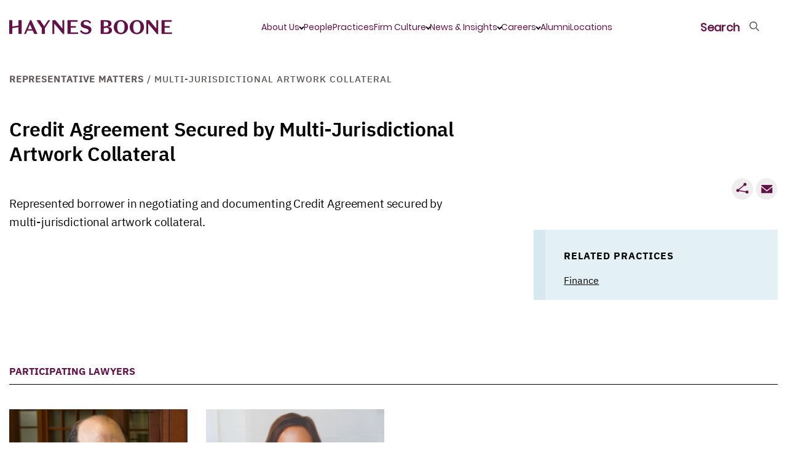

--- FILE ---
content_type: application/x-javascript
request_url: https://www.haynesboone.com/-/media/themes/haynesboone/haynesboone/hbtheme/scripts/pre-optimized-min.js?rev=0ee8d9eafc57420988eeccfb97486f9b&t=20250908T195052Z&hash=18CCDEB0779C6FE38155CFF079D42534
body_size: 59144
content:
!function(){"use strict";function e(e,t,n){return e(n={path:t,exports:{},require:function(e,t){return function(){throw new Error("Dynamic requires are not currently supported by @rollup/plugin-commonjs")}(null==t&&n.path)}},n.exports),n.exports}function t(e){return e&&"[object Function]"==={}.toString.call(e)}function n(e,t){if(1!==e.nodeType)return[];var n=e.ownerDocument.defaultView.getComputedStyle(e,null);return t?n[t]:n}function i(e){return"HTML"===e.nodeName?e:e.parentNode||e.host}function o(e){if(!e)return document.body;switch(e.nodeName){case"HTML":case"BODY":return e.ownerDocument.body;case"#document":return e.body}var t=n(e),r=t.overflow,a=t.overflowX,s=t.overflowY;return/(auto|scroll|overlay)/.test(r+s+a)?e:o(i(e))}function r(e){return e&&e.referenceNode?e.referenceNode:e}function a(e){return 11===e?X:10===e?Y:X||Y}function s(e){if(!e)return document.documentElement;for(var t=a(10)?document.body:null,i=e.offsetParent||null;i===t&&e.nextElementSibling;)i=(e=e.nextElementSibling).offsetParent;var o=i&&i.nodeName;return o&&"BODY"!==o&&"HTML"!==o?-1!==["TH","TD","TABLE"].indexOf(i.nodeName)&&"static"===n(i,"position")?s(i):i:e?e.ownerDocument.documentElement:document.documentElement}function l(e){return null!==e.parentNode?l(e.parentNode):e}function c(e,t){if(!(e&&e.nodeType&&t&&t.nodeType))return document.documentElement;var n=e.compareDocumentPosition(t)&Node.DOCUMENT_POSITION_FOLLOWING,i=n?e:t,o=n?t:e,r=document.createRange();r.setStart(i,0),r.setEnd(o,0);var a,u,d=r.commonAncestorContainer;if(e!==d&&t!==d||i.contains(o))return"BODY"===(u=(a=d).nodeName)||"HTML"!==u&&s(a.firstElementChild)!==a?s(d):d;var f=l(e);return f.host?c(f.host,t):c(e,l(t).host)}function u(e){var t=arguments.length>1&&void 0!==arguments[1]?arguments[1]:"top",n="top"===t?"scrollTop":"scrollLeft",i=e.nodeName;if("BODY"===i||"HTML"===i){var o=e.ownerDocument.documentElement,r=e.ownerDocument.scrollingElement||o;return r[n]}return e[n]}function d(e,t){var n=arguments.length>2&&void 0!==arguments[2]&&arguments[2],i=u(t,"top"),o=u(t,"left"),r=n?-1:1;return e.top+=i*r,e.bottom+=i*r,e.left+=o*r,e.right+=o*r,e}function f(e,t){var n="x"===t?"Left":"Top",i="Left"===n?"Right":"Bottom";return parseFloat(e["border"+n+"Width"])+parseFloat(e["border"+i+"Width"])}function h(e,t,n,i){return Math.max(t["offset"+e],t["scroll"+e],n["client"+e],n["offset"+e],n["scroll"+e],a(10)?parseInt(n["offset"+e])+parseInt(i["margin"+("Height"===e?"Top":"Left")])+parseInt(i["margin"+("Height"===e?"Bottom":"Right")]):0)}function p(e){var t=e.body,n=e.documentElement,i=a(10)&&getComputedStyle(n);return{height:h("Height",t,n,i),width:h("Width",t,n,i)}}function g(e){return Z({},e,{right:e.left+e.width,bottom:e.top+e.height})}function m(e){var t={};try{if(a(10)){t=e.getBoundingClientRect();var i=u(e,"top"),o=u(e,"left");t.top+=i,t.left+=o,t.bottom+=i,t.right+=o}else t=e.getBoundingClientRect()}catch(e){}var r={left:t.left,top:t.top,width:t.right-t.left,height:t.bottom-t.top},s="HTML"===e.nodeName?p(e.ownerDocument):{},l=s.width||e.clientWidth||r.width,c=s.height||e.clientHeight||r.height,d=e.offsetWidth-l,h=e.offsetHeight-c;if(d||h){var m=n(e);d-=f(m,"x"),h-=f(m,"y"),r.width-=d,r.height-=h}return g(r)}function v(e,t){var i=arguments.length>2&&void 0!==arguments[2]&&arguments[2],r=a(10),s="HTML"===t.nodeName,l=m(e),c=m(t),u=o(e),f=n(t),h=parseFloat(f.borderTopWidth),p=parseFloat(f.borderLeftWidth);i&&s&&(c.top=Math.max(c.top,0),c.left=Math.max(c.left,0));var v=g({top:l.top-c.top-h,left:l.left-c.left-p,width:l.width,height:l.height});if(v.marginTop=0,v.marginLeft=0,!r&&s){var b=parseFloat(f.marginTop),y=parseFloat(f.marginLeft);v.top-=h-b,v.bottom-=h-b,v.left-=p-y,v.right-=p-y,v.marginTop=b,v.marginLeft=y}return(r&&!i?t.contains(u):t===u&&"BODY"!==u.nodeName)&&(v=d(v,t)),v}function b(e){var t=arguments.length>1&&void 0!==arguments[1]&&arguments[1],n=e.ownerDocument.documentElement,i=v(e,n),o=Math.max(n.clientWidth,window.innerWidth||0),r=Math.max(n.clientHeight,window.innerHeight||0),a=t?0:u(n),s=t?0:u(n,"left"),l={top:a-i.top+i.marginTop,left:s-i.left+i.marginLeft,width:o,height:r};return g(l)}function y(e){var t=e.nodeName;if("BODY"===t||"HTML"===t)return!1;if("fixed"===n(e,"position"))return!0;var o=i(e);return!!o&&y(o)}function _(e){if(!e||!e.parentElement||a())return document.documentElement;for(var t=e.parentElement;t&&"none"===n(t,"transform");)t=t.parentElement;return t||document.documentElement}function w(e,t,n,a){var s=arguments.length>4&&void 0!==arguments[4]&&arguments[4],l={top:0,left:0},u=s?_(e):c(e,r(t));if("viewport"===a)l=b(u,s);else{var d=void 0;"scrollParent"===a?"BODY"===(d=o(i(t))).nodeName&&(d=e.ownerDocument.documentElement):d="window"===a?e.ownerDocument.documentElement:a;var f=v(d,u,s);if("HTML"!==d.nodeName||y(u))l=f;else{var h=p(e.ownerDocument),g=h.height,m=h.width;l.top+=f.top-f.marginTop,l.bottom=g+f.top,l.left+=f.left-f.marginLeft,l.right=m+f.left}}var w="number"==typeof(n=n||0);return l.left+=w?n:n.left||0,l.top+=w?n:n.top||0,l.right-=w?n:n.right||0,l.bottom-=w?n:n.bottom||0,l}function x(e){return e.width*e.height}function C(e,t,n,i,o){var r=arguments.length>5&&void 0!==arguments[5]?arguments[5]:0;if(-1===e.indexOf("auto"))return e;var a=w(n,i,r,o),s={top:{width:a.width,height:t.top-a.top},right:{width:a.right-t.right,height:a.height},bottom:{width:a.width,height:a.bottom-t.bottom},left:{width:t.left-a.left,height:a.height}},l=Object.keys(s).map((function(e){return Z({key:e},s[e],{area:x(s[e])})})).sort((function(e,t){return t.area-e.area})),c=l.filter((function(e){var t=e.width,i=e.height;return t>=n.clientWidth&&i>=n.clientHeight})),u=c.length>0?c[0].key:l[0].key,d=e.split("-")[1];return u+(d?"-"+d:"")}function T(e,t,n){var i=arguments.length>3&&void 0!==arguments[3]?arguments[3]:null,o=i?_(t):c(t,r(n));return v(n,o,i)}function E(e){var t=e.ownerDocument.defaultView.getComputedStyle(e),n=parseFloat(t.marginTop||0)+parseFloat(t.marginBottom||0),i=parseFloat(t.marginLeft||0)+parseFloat(t.marginRight||0);return{width:e.offsetWidth+i,height:e.offsetHeight+n}}function $(e){var t={left:"right",right:"left",bottom:"top",top:"bottom"};return e.replace(/left|right|bottom|top/g,(function(e){return t[e]}))}function S(e,t,n){n=n.split("-")[0];var i=E(e),o={width:i.width,height:i.height},r=-1!==["right","left"].indexOf(n),a=r?"top":"left",s=r?"left":"top",l=r?"height":"width",c=r?"width":"height";return o[a]=t[a]+t[l]/2-i[l]/2,o[s]=n===s?t[s]-i[c]:t[$(s)],o}function k(e,t){return Array.prototype.find?e.find(t):e.filter(t)[0]}function A(e,n,i){return(void 0===i?e:e.slice(0,function(e,t,n){if(Array.prototype.findIndex)return e.findIndex((function(e){return e[t]===n}));var i=k(e,(function(e){return e[t]===n}));return e.indexOf(i)}(e,"name",i))).forEach((function(e){e.function&&console.warn("`modifier.function` is deprecated, use `modifier.fn`!");var i=e.function||e.fn;e.enabled&&t(i)&&(n.offsets.popper=g(n.offsets.popper),n.offsets.reference=g(n.offsets.reference),n=i(n,e))})),n}function D(){if(!this.state.isDestroyed){var e={instance:this,styles:{},arrowStyles:{},attributes:{},flipped:!1,offsets:{}};e.offsets.reference=T(this.state,this.popper,this.reference,this.options.positionFixed),e.placement=C(this.options.placement,e.offsets.reference,this.popper,this.reference,this.options.modifiers.flip.boundariesElement,this.options.modifiers.flip.padding),e.originalPlacement=e.placement,e.positionFixed=this.options.positionFixed,e.offsets.popper=S(this.popper,e.offsets.reference,e.placement),e.offsets.popper.position=this.options.positionFixed?"fixed":"absolute",e=A(this.modifiers,e),this.state.isCreated?this.options.onUpdate(e):(this.state.isCreated=!0,this.options.onCreate(e))}}function N(e,t){return e.some((function(e){var n=e.name;return e.enabled&&n===t}))}function L(e){for(var t=[!1,"ms","Webkit","Moz","O"],n=e.charAt(0).toUpperCase()+e.slice(1),i=0;i<t.length;i++){var o=t[i],r=o?""+o+n:e;if(void 0!==document.body.style[r])return r}return null}function I(){return this.state.isDestroyed=!0,N(this.modifiers,"applyStyle")&&(this.popper.removeAttribute("x-placement"),this.popper.style.position="",this.popper.style.top="",this.popper.style.left="",this.popper.style.right="",this.popper.style.bottom="",this.popper.style.willChange="",this.popper.style[L("transform")]=""),this.disableEventListeners(),this.options.removeOnDestroy&&this.popper.parentNode.removeChild(this.popper),this}function j(e){var t=e.ownerDocument;return t?t.defaultView:window}function O(e,t,n,i){n.updateBound=i,j(e).addEventListener("resize",n.updateBound,{passive:!0});var r=o(e);return function e(t,n,i,r){var a="BODY"===t.nodeName,s=a?t.ownerDocument.defaultView:t;s.addEventListener(n,i,{passive:!0}),a||e(o(s.parentNode),n,i,r),r.push(s)}(r,"scroll",n.updateBound,n.scrollParents),n.scrollElement=r,n.eventsEnabled=!0,n}function P(){this.state.eventsEnabled||(this.state=O(this.reference,this.options,this.state,this.scheduleUpdate))}function q(){var e,t;this.state.eventsEnabled&&(cancelAnimationFrame(this.scheduleUpdate),this.state=(e=this.reference,t=this.state,j(e).removeEventListener("resize",t.updateBound),t.scrollParents.forEach((function(e){e.removeEventListener("scroll",t.updateBound)})),t.updateBound=null,t.scrollParents=[],t.scrollElement=null,t.eventsEnabled=!1,t))}function M(e){return""!==e&&!isNaN(parseFloat(e))&&isFinite(e)}function R(e,t){Object.keys(t).forEach((function(n){var i="";-1!==["width","height","top","right","bottom","left"].indexOf(n)&&M(t[n])&&(i="px"),e.style[n]=t[n]+i}))}function H(e,t,n){var i=k(e,(function(e){return e.name===t})),o=!!i&&e.some((function(e){return e.name===n&&e.enabled&&e.order<i.order}));if(!o){var r="`"+t+"`",a="`"+n+"`";console.warn(a+" modifier is required by "+r+" modifier in order to work, be sure to include it before "+r+"!")}return o}function F(e){var t=arguments.length>1&&void 0!==arguments[1]&&arguments[1],n=ne.indexOf(e),i=ne.slice(n+1).concat(ne.slice(0,n));return t?i.reverse():i}function B(e,t,n,i){var o=[0,0],r=-1!==["right","left"].indexOf(i),a=e.split(/(\+|\-)/).map((function(e){return e.trim()})),s=a.indexOf(k(a,(function(e){return-1!==e.search(/,|\s/)})));a[s]&&-1===a[s].indexOf(",")&&console.warn("Offsets separated by white space(s) are deprecated, use a comma (,) instead.");var l=/\s*,\s*|\s+/,c=-1!==s?[a.slice(0,s).concat([a[s].split(l)[0]]),[a[s].split(l)[1]].concat(a.slice(s+1))]:[a];return(c=c.map((function(e,i){var o=(1===i?!r:r)?"height":"width",a=!1;return e.reduce((function(e,t){return""===e[e.length-1]&&-1!==["+","-"].indexOf(t)?(e[e.length-1]=t,a=!0,e):a?(e[e.length-1]+=t,a=!1,e):e.concat(t)}),[]).map((function(e){return function(e,t,n,i){var o=e.match(/((?:\-|\+)?\d*\.?\d*)(.*)/),r=+o[1],a=o[2];if(!r)return e;if(0===a.indexOf("%")){var s=void 0;switch(a){case"%p":s=n;break;case"%":case"%r":default:s=i}return g(s)[t]/100*r}if("vh"===a||"vw"===a){return("vh"===a?Math.max(document.documentElement.clientHeight,window.innerHeight||0):Math.max(document.documentElement.clientWidth,window.innerWidth||0))/100*r}return r}(e,o,t,n)}))}))).forEach((function(e,t){e.forEach((function(n,i){M(n)&&(o[t]+=n*("-"===e[i-1]?-1:1))}))})),o}var W="undefined"!=typeof globalThis?globalThis:"undefined"!=typeof window?window:"undefined"!=typeof global?global:"undefined"!=typeof self?self:{},U=e((function(e){
/*!
	 * jQuery JavaScript Library v3.7.1
	 * https://jquery.com/
	 *
	 * Copyright OpenJS Foundation and other contributors
	 * Released under the MIT license
	 * https://jquery.org/license
	 *
	 * Date: 2023-08-28T13:37Z
	 */
!function(t,n){e.exports=t.document?n(t,!0):function(e){if(!e.document)throw new Error("jQuery requires a window with a document");return n(e)}}("undefined"!=typeof window?window:W,(function(e,t){function n(e,t,n){var i,o,r=(n=n||he).createElement("script");if(r.text=e,t)for(i in pe)(o=t[i]||t.getAttribute&&t.getAttribute(i))&&r.setAttribute(i,o);n.head.appendChild(r).parentNode.removeChild(r)}function i(e){return null==e?e+"":"object"==typeof e||"function"==typeof e?re[ae.call(e)]||"object":typeof e}function o(e){var t=!!e&&"length"in e&&e.length,n=i(e);return!de(e)&&!fe(e)&&("array"===n||0===t||"number"==typeof t&&t>0&&t-1 in e)}function r(e,t){return e.nodeName&&e.nodeName.toLowerCase()===t.toLowerCase()}function a(e,t){return t?"\0"===e?"�":e.slice(0,-1)+"\\"+e.charCodeAt(e.length-1).toString(16)+" ":"\\"+e}function s(e,t,n){return de(t)?me.grep(e,(function(e,i){return!!t.call(e,i,e)!==n})):t.nodeType?me.grep(e,(function(e){return e===t!==n})):"string"!=typeof t?me.grep(e,(function(e){return oe.call(t,e)>-1!==n})):me.filter(t,e,n)}function l(e,t){for(;(e=e[t])&&1!==e.nodeType;);return e}function c(e){return e}function u(e){throw e}function d(e,t,n,i){var o;try{e&&de(o=e.promise)?o.call(e).done(t).fail(n):e&&de(o=e.then)?o.call(e,t,n):t.apply(void 0,[e].slice(i))}catch(e){n.apply(void 0,[e])}}function f(){he.removeEventListener("DOMContentLoaded",f),e.removeEventListener("load",f),me.ready()}function h(e,t){return t.toUpperCase()}function p(e){return e.replace(qe,"ms-").replace(Me,h)}function g(){this.expando=me.expando+g.uid++}function m(e,t,n){var i;if(void 0===n&&1===e.nodeType)if(i="data-"+t.replace(We,"-$&").toLowerCase(),"string"==typeof(n=e.getAttribute(i))){try{n=function(e){return"true"===e||"false"!==e&&("null"===e?null:e===+e+""?+e:Be.test(e)?JSON.parse(e):e)}(n)}catch(e){}Fe.set(e,t,n)}else n=void 0;return n}function v(e,t,n,i){var o,r,a=20,s=i?function(){return i.cur()}:function(){return me.css(e,t,"")},l=s(),c=n&&n[3]||(me.cssNumber[t]?"":"px"),u=e.nodeType&&(me.cssNumber[t]||"px"!==c&&+l)&&Qe.exec(me.css(e,t));if(u&&u[3]!==c){for(l/=2,c=c||u[3],u=+l||1;a--;)me.style(e,t,u+c),(1-r)*(1-(r=s()/l||.5))<=0&&(a=0),u/=r;u*=2,me.style(e,t,u+c),n=n||[]}return n&&(u=+u||+l||0,o=n[1]?u+(n[1]+1)*n[2]:+n[2],i&&(i.unit=c,i.start=u,i.end=o)),o}function b(e){var t,n=e.ownerDocument,i=e.nodeName,o=Ge[i];return o||(t=n.body.appendChild(n.createElement(i)),o=me.css(t,"display"),t.parentNode.removeChild(t),"none"===o&&(o="block"),Ge[i]=o,o)}function y(e,t){for(var n,i,o=[],r=0,a=e.length;r<a;r++)(i=e[r]).style&&(n=i.style.display,t?("none"===n&&(o[r]=He.get(i,"display")||null,o[r]||(i.style.display="")),""===i.style.display&&Je(i)&&(o[r]=b(i))):"none"!==n&&(o[r]="none",He.set(i,"display",n)));for(r=0;r<a;r++)null!=o[r]&&(e[r].style.display=o[r]);return e}function _(e,t){var n;return n=void 0!==e.getElementsByTagName?e.getElementsByTagName(t||"*"):void 0!==e.querySelectorAll?e.querySelectorAll(t||"*"):[],void 0===t||t&&r(e,t)?me.merge([e],n):n}function w(e,t){for(var n=0,i=e.length;n<i;n++)He.set(e[n],"globalEval",!t||He.get(t[n],"globalEval"))}function x(e,t,n,o,r){for(var a,s,l,c,u,d,f=t.createDocumentFragment(),h=[],p=0,g=e.length;p<g;p++)if((a=e[p])||0===a)if("object"===i(a))me.merge(h,a.nodeType?[a]:a);else if(ot.test(a)){for(s=s||f.appendChild(t.createElement("div")),l=(tt.exec(a)||["",""])[1].toLowerCase(),c=it[l]||it._default,s.innerHTML=c[1]+me.htmlPrefilter(a)+c[2],d=c[0];d--;)s=s.lastChild;me.merge(h,s.childNodes),(s=f.firstChild).textContent=""}else h.push(t.createTextNode(a));for(f.textContent="",p=0;a=h[p++];)if(o&&me.inArray(a,o)>-1)r&&r.push(a);else if(u=Xe(a),s=_(f.appendChild(a),"script"),u&&w(s),n)for(d=0;a=s[d++];)nt.test(a.type||"")&&n.push(a);return f}function C(){return!0}function T(){return!1}function E(e,t,n,i,o,r){var a,s;if("object"==typeof t){for(s in"string"!=typeof n&&(i=i||n,n=void 0),t)E(e,s,n,i,t[s],r);return e}if(null==i&&null==o?(o=n,i=n=void 0):null==o&&("string"==typeof n?(o=i,i=void 0):(o=i,i=n,n=void 0)),!1===o)o=T;else if(!o)return e;return 1===r&&(a=o,(o=function(e){return me().off(e),a.apply(this,arguments)}).guid=a.guid||(a.guid=me.guid++)),e.each((function(){me.event.add(this,t,o,i,n)}))}function $(e,t,n){n?(He.set(e,t,!1),me.event.add(e,t,{namespace:!1,handler:function(e){var n,i=He.get(this,t);if(1&e.isTrigger&&this[t]){if(i)(me.event.special[t]||{}).delegateType&&e.stopPropagation();else if(i=te.call(arguments),He.set(this,t,i),this[t](),n=He.get(this,t),He.set(this,t,!1),i!==n)return e.stopImmediatePropagation(),e.preventDefault(),n}else i&&(He.set(this,t,me.event.trigger(i[0],i.slice(1),this)),e.stopPropagation(),e.isImmediatePropagationStopped=C)}})):void 0===He.get(e,t)&&me.event.add(e,t,C)}function S(e,t){return r(e,"table")&&r(11!==t.nodeType?t:t.firstChild,"tr")&&me(e).children("tbody")[0]||e}function k(e){return e.type=(null!==e.getAttribute("type"))+"/"+e.type,e}function A(e){return"true/"===(e.type||"").slice(0,5)?e.type=e.type.slice(5):e.removeAttribute("type"),e}function D(e,t){var n,i,o,r,a,s;if(1===t.nodeType){if(He.hasData(e)&&(s=He.get(e).events))for(o in He.remove(t,"handle events"),s)for(n=0,i=s[o].length;n<i;n++)me.event.add(t,o,s[o][n]);Fe.hasData(e)&&(r=Fe.access(e),a=me.extend({},r),Fe.set(t,a))}}function N(e,t){var n=t.nodeName.toLowerCase();"input"===n&&et.test(e.type)?t.checked=e.checked:"input"!==n&&"textarea"!==n||(t.defaultValue=e.defaultValue)}function L(e,t,i,o){t=ne(t);var r,a,s,l,c,u,d=0,f=e.length,h=f-1,p=t[0],g=de(p);if(g||f>1&&"string"==typeof p&&!ue.checkClone&&st.test(p))return e.each((function(n){var r=e.eq(n);g&&(t[0]=p.call(this,n,r.html())),L(r,t,i,o)}));if(f&&(a=(r=x(t,e[0].ownerDocument,!1,e,o)).firstChild,1===r.childNodes.length&&(r=a),a||o)){for(l=(s=me.map(_(r,"script"),k)).length;d<f;d++)c=r,d!==h&&(c=me.clone(c,!0,!0),l&&me.merge(s,_(c,"script"))),i.call(e[d],c,d);if(l)for(u=s[s.length-1].ownerDocument,me.map(s,A),d=0;d<l;d++)c=s[d],nt.test(c.type||"")&&!He.access(c,"globalEval")&&me.contains(u,c)&&(c.src&&"module"!==(c.type||"").toLowerCase()?me._evalUrl&&!c.noModule&&me._evalUrl(c.src,{nonce:c.nonce||c.getAttribute("nonce")},u):n(c.textContent.replace(lt,""),c,u))}return e}function I(e,t,n){for(var i,o=t?me.filter(t,e):e,r=0;null!=(i=o[r]);r++)n||1!==i.nodeType||me.cleanData(_(i)),i.parentNode&&(n&&Xe(i)&&w(_(i,"script")),i.parentNode.removeChild(i));return e}function j(e,t,n){var i,o,r,a,s=ut.test(t),l=e.style;return(n=n||dt(e))&&(a=n.getPropertyValue(t)||n[t],s&&a&&(a=a.replace(we,"$1")||void 0),""!==a||Xe(e)||(a=me.style(e,t)),!ue.pixelBoxStyles()&&ct.test(a)&&ht.test(t)&&(i=l.width,o=l.minWidth,r=l.maxWidth,l.minWidth=l.maxWidth=l.width=a,a=n.width,l.width=i,l.minWidth=o,l.maxWidth=r)),void 0!==a?a+"":a}function O(e,t){return{get:function(){if(!e())return(this.get=t).apply(this,arguments);delete this.get}}}function P(e){var t=me.cssProps[e]||mt[e];return t||(e in gt?e:mt[e]=function(e){for(var t=e[0].toUpperCase()+e.slice(1),n=pt.length;n--;)if((e=pt[n]+t)in gt)return e}(e)||e)}function q(e,t,n){var i=Qe.exec(t);return i?Math.max(0,i[2]-(n||0))+(i[3]||"px"):t}function M(e,t,n,i,o,r){var a="width"===t?1:0,s=0,l=0,c=0;if(n===(i?"border":"content"))return 0;for(;a<4;a+=2)"margin"===n&&(c+=me.css(e,n+ze[a],!0,o)),i?("content"===n&&(l-=me.css(e,"padding"+ze[a],!0,o)),"margin"!==n&&(l-=me.css(e,"border"+ze[a]+"Width",!0,o))):(l+=me.css(e,"padding"+ze[a],!0,o),"padding"!==n?l+=me.css(e,"border"+ze[a]+"Width",!0,o):s+=me.css(e,"border"+ze[a]+"Width",!0,o));return!i&&r>=0&&(l+=Math.max(0,Math.ceil(e["offset"+t[0].toUpperCase()+t.slice(1)]-r-l-s-.5))||0),l+c}function R(e,t,n){var i=dt(e),o=(!ue.boxSizingReliable()||n)&&"border-box"===me.css(e,"boxSizing",!1,i),a=o,s=j(e,t,i),l="offset"+t[0].toUpperCase()+t.slice(1);if(ct.test(s)){if(!n)return s;s="auto"}return(!ue.boxSizingReliable()&&o||!ue.reliableTrDimensions()&&r(e,"tr")||"auto"===s||!parseFloat(s)&&"inline"===me.css(e,"display",!1,i))&&e.getClientRects().length&&(o="border-box"===me.css(e,"boxSizing",!1,i),(a=l in e)&&(s=e[l])),(s=parseFloat(s)||0)+M(e,t,n||(o?"border":"content"),a,i,s)+"px"}function H(e,t,n,i,o){return new H.prototype.init(e,t,n,i,o)}function F(){wt&&(!1===he.hidden&&e.requestAnimationFrame?e.requestAnimationFrame(F):e.setTimeout(F,me.fx.interval),me.fx.tick())}function B(){return e.setTimeout((function(){_t=void 0})),_t=Date.now()}function W(e,t){var n,i=0,o={height:e};for(t=t?1:0;i<4;i+=2-t)o["margin"+(n=ze[i])]=o["padding"+n]=e;return t&&(o.opacity=o.width=e),o}function U(e,t,n){for(var i,o=(Q.tweeners[t]||[]).concat(Q.tweeners["*"]),r=0,a=o.length;r<a;r++)if(i=o[r].call(n,t,e))return i}function Q(e,t,n){var i,o,r=0,a=Q.prefilters.length,s=me.Deferred().always((function(){delete l.elem})),l=function(){if(o)return!1;for(var t=_t||B(),n=Math.max(0,c.startTime+c.duration-t),i=1-(n/c.duration||0),r=0,a=c.tweens.length;r<a;r++)c.tweens[r].run(i);return s.notifyWith(e,[c,i,n]),i<1&&a?n:(a||s.notifyWith(e,[c,1,0]),s.resolveWith(e,[c]),!1)},c=s.promise({elem:e,props:me.extend({},t),opts:me.extend(!0,{specialEasing:{},easing:me.easing._default},n),originalProperties:t,originalOptions:n,startTime:_t||B(),duration:n.duration,tweens:[],createTween:function(t,n){var i=me.Tween(e,c.opts,t,n,c.opts.specialEasing[t]||c.opts.easing);return c.tweens.push(i),i},stop:function(t){var n=0,i=t?c.tweens.length:0;if(o)return this;for(o=!0;n<i;n++)c.tweens[n].run(1);return t?(s.notifyWith(e,[c,1,0]),s.resolveWith(e,[c,t])):s.rejectWith(e,[c,t]),this}}),u=c.props;for(!function(e,t){var n,i,o,r,a;for(n in e)if(o=t[i=p(n)],r=e[n],Array.isArray(r)&&(o=r[1],r=e[n]=r[0]),n!==i&&(e[i]=r,delete e[n]),(a=me.cssHooks[i])&&"expand"in a)for(n in r=a.expand(r),delete e[i],r)n in e||(e[n]=r[n],t[n]=o);else t[i]=o}(u,c.opts.specialEasing);r<a;r++)if(i=Q.prefilters[r].call(c,e,u,c.opts))return de(i.stop)&&(me._queueHooks(c.elem,c.opts.queue).stop=i.stop.bind(i)),i;return me.map(u,U,c),de(c.opts.start)&&c.opts.start.call(e,c),c.progress(c.opts.progress).done(c.opts.done,c.opts.complete).fail(c.opts.fail).always(c.opts.always),me.fx.timer(me.extend(l,{elem:e,anim:c,queue:c.opts.queue})),c}function z(e){return(e.match(Ie)||[]).join(" ")}function V(e){return e.getAttribute&&e.getAttribute("class")||""}function X(e){return Array.isArray(e)?e:"string"==typeof e&&e.match(Ie)||[]}function Y(e,t,n,o){var r;if(Array.isArray(t))me.each(t,(function(t,i){n||jt.test(e)?o(e,i):Y(e+"["+("object"==typeof i&&null!=i?t:"")+"]",i,n,o)}));else if(n||"object"!==i(t))o(e,t);else for(r in t)Y(e+"["+r+"]",t[r],n,o)}function J(e){return function(t,n){"string"!=typeof t&&(n=t,t="*");var i,o=0,r=t.toLowerCase().match(Ie)||[];if(de(n))for(;i=r[o++];)"+"===i[0]?(i=i.slice(1)||"*",(e[i]=e[i]||[]).unshift(n)):(e[i]=e[i]||[]).push(n)}}function G(e,t,n,i){function o(s){var l;return r[s]=!0,me.each(e[s]||[],(function(e,s){var c=s(t,n,i);return"string"!=typeof c||a||r[c]?a?!(l=c):void 0:(t.dataTypes.unshift(c),o(c),!1)})),l}var r={},a=e===Qt;return o(t.dataTypes[0])||!r["*"]&&o("*")}function K(e,t){var n,i,o=me.ajaxSettings.flatOptions||{};for(n in t)void 0!==t[n]&&((o[n]?e:i||(i={}))[n]=t[n]);return i&&me.extend(!0,e,i),e}var Z=[],ee=Object.getPrototypeOf,te=Z.slice,ne=Z.flat?function(e){return Z.flat.call(e)}:function(e){return Z.concat.apply([],e)},ie=Z.push,oe=Z.indexOf,re={},ae=re.toString,se=re.hasOwnProperty,le=se.toString,ce=le.call(Object),ue={},de=function(e){return"function"==typeof e&&"number"!=typeof e.nodeType&&"function"!=typeof e.item},fe=function(e){return null!=e&&e===e.window},he=e.document,pe={type:!0,src:!0,nonce:!0,noModule:!0},ge=/HTML$/i,me=function(e,t){return new me.fn.init(e,t)};me.fn=me.prototype={jquery:"3.7.1",constructor:me,length:0,toArray:function(){return te.call(this)},get:function(e){return null==e?te.call(this):e<0?this[e+this.length]:this[e]},pushStack:function(e){var t=me.merge(this.constructor(),e);return t.prevObject=this,t},each:function(e){return me.each(this,e)},map:function(e){return this.pushStack(me.map(this,(function(t,n){return e.call(t,n,t)})))},slice:function(){return this.pushStack(te.apply(this,arguments))},first:function(){return this.eq(0)},last:function(){return this.eq(-1)},even:function(){return this.pushStack(me.grep(this,(function(e,t){return(t+1)%2})))},odd:function(){return this.pushStack(me.grep(this,(function(e,t){return t%2})))},eq:function(e){var t=this.length,n=+e+(e<0?t:0);return this.pushStack(n>=0&&n<t?[this[n]]:[])},end:function(){return this.prevObject||this.constructor()},push:ie,sort:Z.sort,splice:Z.splice},me.extend=me.fn.extend=function(){var e,t,n,i,o,r,a=arguments[0]||{},s=1,l=arguments.length,c=!1;for("boolean"==typeof a&&(c=a,a=arguments[s]||{},s++),"object"==typeof a||de(a)||(a={}),s===l&&(a=this,s--);s<l;s++)if(null!=(e=arguments[s]))for(t in e)i=e[t],"__proto__"!==t&&a!==i&&(c&&i&&(me.isPlainObject(i)||(o=Array.isArray(i)))?(n=a[t],r=o&&!Array.isArray(n)?[]:o||me.isPlainObject(n)?n:{},o=!1,a[t]=me.extend(c,r,i)):void 0!==i&&(a[t]=i));return a},me.extend({expando:"jQuery"+("3.7.1"+Math.random()).replace(/\D/g,""),isReady:!0,error:function(e){throw new Error(e)},noop:function(){},isPlainObject:function(e){var t,n;return!(!e||"[object Object]"!==ae.call(e))&&(!(t=ee(e))||"function"==typeof(n=se.call(t,"constructor")&&t.constructor)&&le.call(n)===ce)},isEmptyObject:function(e){var t;for(t in e)return!1;return!0},globalEval:function(e,t,i){n(e,{nonce:t&&t.nonce},i)},each:function(e,t){var n,i=0;if(o(e))for(n=e.length;i<n&&!1!==t.call(e[i],i,e[i]);i++);else for(i in e)if(!1===t.call(e[i],i,e[i]))break;return e},text:function(e){var t,n="",i=0,o=e.nodeType;if(!o)for(;t=e[i++];)n+=me.text(t);return 1===o||11===o?e.textContent:9===o?e.documentElement.textContent:3===o||4===o?e.nodeValue:n},makeArray:function(e,t){var n=t||[];return null!=e&&(o(Object(e))?me.merge(n,"string"==typeof e?[e]:e):ie.call(n,e)),n},inArray:function(e,t,n){return null==t?-1:oe.call(t,e,n)},isXMLDoc:function(e){var t=e&&e.namespaceURI,n=e&&(e.ownerDocument||e).documentElement;return!ge.test(t||n&&n.nodeName||"HTML")},merge:function(e,t){for(var n=+t.length,i=0,o=e.length;i<n;i++)e[o++]=t[i];return e.length=o,e},grep:function(e,t,n){for(var i=[],o=0,r=e.length,a=!n;o<r;o++)!t(e[o],o)!==a&&i.push(e[o]);return i},map:function(e,t,n){var i,r,a=0,s=[];if(o(e))for(i=e.length;a<i;a++)null!=(r=t(e[a],a,n))&&s.push(r);else for(a in e)null!=(r=t(e[a],a,n))&&s.push(r);return ne(s)},guid:1,support:ue}),"function"==typeof Symbol&&(me.fn[Symbol.iterator]=Z[Symbol.iterator]),me.each("Boolean Number String Function Array Date RegExp Object Error Symbol".split(" "),(function(e,t){re["[object "+t+"]"]=t.toLowerCase()}));var ve=Z.pop,be=Z.sort,ye=Z.splice,_e="[\\x20\\t\\r\\n\\f]",we=new RegExp("^"+_e+"+|((?:^|[^\\\\])(?:\\\\.)*)"+_e+"+$","g");me.contains=function(e,t){var n=t&&t.parentNode;return e===n||!(!n||1!==n.nodeType||!(e.contains?e.contains(n):e.compareDocumentPosition&&16&e.compareDocumentPosition(n)))};var xe=/([\0-\x1f\x7f]|^-?\d)|^-$|[^\x80-\uFFFF\w-]/g;me.escapeSelector=function(e){return(e+"").replace(xe,a)};var Ce=he,Te=ie;!function(){function t(e,n,i,o){var r,a,s,l,c,f,g,m=n&&n.ownerDocument,v=n?n.nodeType:9;if(i=i||[],"string"!=typeof e||!e||1!==v&&9!==v&&11!==v)return i;if(!o&&(d(n),n=n||S,A)){if(11!==v&&(c=ne.exec(e)))if(r=c[1]){if(9===v){if(!(s=n.getElementById(r)))return i;if(s.id===r)return L.call(i,s),i}else if(m&&(s=m.getElementById(r))&&t.contains(n,s)&&s.id===r)return L.call(i,s),i}else{if(c[2])return L.apply(i,n.getElementsByTagName(e)),i;if((r=c[3])&&n.getElementsByClassName)return L.apply(i,n.getElementsByClassName(r)),i}if(!(R[e+" "]||D&&D.test(e))){if(g=e,m=n,1===v&&(X.test(e)||V.test(e))){for((m=ie.test(e)&&u(n.parentNode)||n)==n&&ue.scope||((l=n.getAttribute("id"))?l=me.escapeSelector(l):n.setAttribute("id",l=I)),a=(f=h(e)).length;a--;)f[a]=(l?"#"+l:":scope")+" "+p(f[a]);g=f.join(",")}try{return L.apply(i,m.querySelectorAll(g)),i}catch(t){R(e,!0)}finally{l===I&&n.removeAttribute("id")}}}return w(e.replace(we,"$1"),n,i,o)}function n(){var e=[];return function t(n,i){return e.push(n+" ")>C.cacheLength&&delete t[e.shift()],t[n+" "]=i}}function i(e){return e[I]=!0,e}function o(e){var t=S.createElement("fieldset");try{return!!e(t)}catch(e){return!1}finally{t.parentNode&&t.parentNode.removeChild(t),t=null}}function a(e){return function(t){return r(t,"input")&&t.type===e}}function s(e){return function(t){return(r(t,"input")||r(t,"button"))&&t.type===e}}function l(e){return function(t){return"form"in t?t.parentNode&&!1===t.disabled?"label"in t?"label"in t.parentNode?t.parentNode.disabled===e:t.disabled===e:t.isDisabled===e||t.isDisabled!==!e&&ce(t)===e:t.disabled===e:"label"in t&&t.disabled===e}}function c(e){return i((function(t){return t=+t,i((function(n,i){for(var o,r=e([],n.length,t),a=r.length;a--;)n[o=r[a]]&&(n[o]=!(i[o]=n[o]))}))}))}function u(e){return e&&void 0!==e.getElementsByTagName&&e}function d(e){var n,i=e?e.ownerDocument||e:Ce;return i!=S&&9===i.nodeType&&i.documentElement?(k=(S=i).documentElement,A=!me.isXMLDoc(S),N=k.matches||k.webkitMatchesSelector||k.msMatchesSelector,k.msMatchesSelector&&Ce!=S&&(n=S.defaultView)&&n.top!==n&&n.addEventListener("unload",le),ue.getById=o((function(e){return k.appendChild(e).id=me.expando,!S.getElementsByName||!S.getElementsByName(me.expando).length})),ue.disconnectedMatch=o((function(e){return N.call(e,"*")})),ue.scope=o((function(){return S.querySelectorAll(":scope")})),ue.cssHas=o((function(){try{return S.querySelector(":has(*,:jqfake)"),!1}catch(e){return!0}})),ue.getById?(C.filter.ID=function(e){var t=e.replace(re,ae);return function(e){return e.getAttribute("id")===t}},C.find.ID=function(e,t){if(void 0!==t.getElementById&&A){var n=t.getElementById(e);return n?[n]:[]}}):(C.filter.ID=function(e){var t=e.replace(re,ae);return function(e){var n=void 0!==e.getAttributeNode&&e.getAttributeNode("id");return n&&n.value===t}},C.find.ID=function(e,t){if(void 0!==t.getElementById&&A){var n,i,o,r=t.getElementById(e);if(r){if((n=r.getAttributeNode("id"))&&n.value===e)return[r];for(o=t.getElementsByName(e),i=0;r=o[i++];)if((n=r.getAttributeNode("id"))&&n.value===e)return[r]}return[]}}),C.find.TAG=function(e,t){return void 0!==t.getElementsByTagName?t.getElementsByTagName(e):t.querySelectorAll(e)},C.find.CLASS=function(e,t){if(void 0!==t.getElementsByClassName&&A)return t.getElementsByClassName(e)},D=[],o((function(e){var t;k.appendChild(e).innerHTML="<a id='"+I+"' href='' disabled='disabled'></a><select id='"+I+"-\r\\' disabled='disabled'><option selected=''></option></select>",e.querySelectorAll("[selected]").length||D.push("\\["+_e+"*(?:value|"+F+")"),e.querySelectorAll("[id~="+I+"-]").length||D.push("~="),e.querySelectorAll("a#"+I+"+*").length||D.push(".#.+[+~]"),e.querySelectorAll(":checked").length||D.push(":checked"),(t=S.createElement("input")).setAttribute("type","hidden"),e.appendChild(t).setAttribute("name","D"),k.appendChild(e).disabled=!0,2!==e.querySelectorAll(":disabled").length&&D.push(":enabled",":disabled"),(t=S.createElement("input")).setAttribute("name",""),e.appendChild(t),e.querySelectorAll("[name='']").length||D.push("\\["+_e+"*name"+_e+"*="+_e+"*(?:''|\"\")")})),ue.cssHas||D.push(":has"),D=D.length&&new RegExp(D.join("|")),H=function(e,n){if(e===n)return $=!0,0;var i=!e.compareDocumentPosition-!n.compareDocumentPosition;return i||(1&(i=(e.ownerDocument||e)==(n.ownerDocument||n)?e.compareDocumentPosition(n):1)||!ue.sortDetached&&n.compareDocumentPosition(e)===i?e===S||e.ownerDocument==Ce&&t.contains(Ce,e)?-1:n===S||n.ownerDocument==Ce&&t.contains(Ce,n)?1:E?oe.call(E,e)-oe.call(E,n):0:4&i?-1:1)},S):S}function f(){}function h(e,n){var i,o,r,a,s,l,c,u=q[e+" "];if(u)return n?0:u.slice(0);for(s=e,l=[],c=C.preFilter;s;){for(a in i&&!(o=z.exec(s))||(o&&(s=s.slice(o[0].length)||s),l.push(r=[])),i=!1,(o=V.exec(s))&&(i=o.shift(),r.push({value:i,type:o[0].replace(we," ")}),s=s.slice(i.length)),C.filter)!(o=G[a].exec(s))||c[a]&&!(o=c[a](o))||(i=o.shift(),r.push({value:i,type:a,matches:o}),s=s.slice(i.length));if(!i)break}return n?s.length:s?t.error(e):q(e,l).slice(0)}function p(e){for(var t=0,n=e.length,i="";t<n;t++)i+=e[t].value;return i}function g(e,t,n){var i=t.dir,o=t.next,a=o||i,s=n&&"parentNode"===a,l=O++;return t.first?function(t,n,o){for(;t=t[i];)if(1===t.nodeType||s)return e(t,n,o);return!1}:function(t,n,c){var u,d,f=[j,l];if(c){for(;t=t[i];)if((1===t.nodeType||s)&&e(t,n,c))return!0}else for(;t=t[i];)if(1===t.nodeType||s)if(d=t[I]||(t[I]={}),o&&r(t,o))t=t[i]||t;else{if((u=d[a])&&u[0]===j&&u[1]===l)return f[2]=u[2];if(d[a]=f,f[2]=e(t,n,c))return!0}return!1}}function m(e){return e.length>1?function(t,n,i){for(var o=e.length;o--;)if(!e[o](t,n,i))return!1;return!0}:e[0]}function v(e,t,n,i,o){for(var r,a=[],s=0,l=e.length,c=null!=t;s<l;s++)(r=e[s])&&(n&&!n(r,i,o)||(a.push(r),c&&t.push(s)));return a}function b(e,n,o,r,a,s){return r&&!r[I]&&(r=b(r)),a&&!a[I]&&(a=b(a,s)),i((function(i,s,l,c){var u,d,f,h,p=[],g=[],m=s.length,b=i||function(e,n,i){for(var o=0,r=n.length;o<r;o++)t(e,n[o],i);return i}(n||"*",l.nodeType?[l]:l,[]),y=!e||!i&&n?b:v(b,p,e,l,c);if(o?o(y,h=a||(i?e:m||r)?[]:s,l,c):h=y,r)for(u=v(h,g),r(u,[],l,c),d=u.length;d--;)(f=u[d])&&(h[g[d]]=!(y[g[d]]=f));if(i){if(a||e){if(a){for(u=[],d=h.length;d--;)(f=h[d])&&u.push(y[d]=f);a(null,h=[],u,c)}for(d=h.length;d--;)(f=h[d])&&(u=a?oe.call(i,f):p[d])>-1&&(i[u]=!(s[u]=f))}}else h=v(h===s?h.splice(m,h.length):h),a?a(null,s,h,c):L.apply(s,h)}))}function y(e){for(var t,n,i,o=e.length,r=C.relative[e[0].type],a=r||C.relative[" "],s=r?1:0,l=g((function(e){return e===t}),a,!0),c=g((function(e){return oe.call(t,e)>-1}),a,!0),u=[function(e,n,i){var o=!r&&(i||n!=T)||((t=n).nodeType?l(e,n,i):c(e,n,i));return t=null,o}];s<o;s++)if(n=C.relative[e[s].type])u=[g(m(u),n)];else{if((n=C.filter[e[s].type].apply(null,e[s].matches))[I]){for(i=++s;i<o&&!C.relative[e[i].type];i++);return b(s>1&&m(u),s>1&&p(e.slice(0,s-1).concat({value:" "===e[s-2].type?"*":""})).replace(we,"$1"),n,s<i&&y(e.slice(s,i)),i<o&&y(e=e.slice(i)),i<o&&p(e))}u.push(n)}return m(u)}function _(e,t){var n,o=[],r=[],a=M[e+" "];if(!a){for(t||(t=h(e)),n=t.length;n--;)(a=y(t[n]))[I]?o.push(a):r.push(a);(a=M(e,function(e,t){var n=t.length>0,o=e.length>0,r=function(i,r,a,s,l){var c,u,f,h=0,p="0",g=i&&[],m=[],b=T,y=i||o&&C.find.TAG("*",l),_=j+=null==b?1:Math.random()||.1,w=y.length;for(l&&(T=r==S||r||l);p!==w&&null!=(c=y[p]);p++){if(o&&c){for(u=0,r||c.ownerDocument==S||(d(c),a=!A);f=e[u++];)if(f(c,r||S,a)){L.call(s,c);break}l&&(j=_)}n&&((c=!f&&c)&&h--,i&&g.push(c))}if(h+=p,n&&p!==h){for(u=0;f=t[u++];)f(g,m,r,a);if(i){if(h>0)for(;p--;)g[p]||m[p]||(m[p]=ve.call(s));m=v(m)}L.apply(s,m),l&&!i&&m.length>0&&h+t.length>1&&me.uniqueSort(s)}return l&&(j=_,T=b),g};return n?i(r):r}(r,o))).selector=e}return a}function w(e,t,n,i){var o,r,a,s,l,c="function"==typeof e&&e,d=!i&&h(e=c.selector||e);if(n=n||[],1===d.length){if((r=d[0]=d[0].slice(0)).length>2&&"ID"===(a=r[0]).type&&9===t.nodeType&&A&&C.relative[r[1].type]){if(!(t=(C.find.ID(a.matches[0].replace(re,ae),t)||[])[0]))return n;c&&(t=t.parentNode),e=e.slice(r.shift().value.length)}for(o=G.needsContext.test(e)?0:r.length;o--&&(a=r[o],!C.relative[s=a.type]);)if((l=C.find[s])&&(i=l(a.matches[0].replace(re,ae),ie.test(r[0].type)&&u(t.parentNode)||t))){if(r.splice(o,1),!(e=i.length&&p(r)))return L.apply(n,i),n;break}}return(c||_(e,d))(i,t,!A,n,!t||ie.test(e)&&u(t.parentNode)||t),n}var x,C,T,E,$,S,k,A,D,N,L=Te,I=me.expando,j=0,O=0,P=n(),q=n(),M=n(),R=n(),H=function(e,t){return e===t&&($=!0),0},F="checked|selected|async|autofocus|autoplay|controls|defer|disabled|hidden|ismap|loop|multiple|open|readonly|required|scoped",B="(?:\\\\[\\da-fA-F]{1,6}"+_e+"?|\\\\[^\\r\\n\\f]|[\\w-]|[^\0-\\x7f])+",W="\\["+_e+"*("+B+")(?:"+_e+"*([*^$|!~]?=)"+_e+"*(?:'((?:\\\\.|[^\\\\'])*)'|\"((?:\\\\.|[^\\\\\"])*)\"|("+B+"))|)"+_e+"*\\]",U=":("+B+")(?:\\((('((?:\\\\.|[^\\\\'])*)'|\"((?:\\\\.|[^\\\\\"])*)\")|((?:\\\\.|[^\\\\()[\\]]|"+W+")*)|.*)\\)|)",Q=new RegExp(_e+"+","g"),z=new RegExp("^"+_e+"*,"+_e+"*"),V=new RegExp("^"+_e+"*([>+~]|"+_e+")"+_e+"*"),X=new RegExp(_e+"|>"),Y=new RegExp(U),J=new RegExp("^"+B+"$"),G={ID:new RegExp("^#("+B+")"),CLASS:new RegExp("^\\.("+B+")"),TAG:new RegExp("^("+B+"|[*])"),ATTR:new RegExp("^"+W),PSEUDO:new RegExp("^"+U),CHILD:new RegExp("^:(only|first|last|nth|nth-last)-(child|of-type)(?:\\("+_e+"*(even|odd|(([+-]|)(\\d*)n|)"+_e+"*(?:([+-]|)"+_e+"*(\\d+)|))"+_e+"*\\)|)","i"),bool:new RegExp("^(?:"+F+")$","i"),needsContext:new RegExp("^"+_e+"*[>+~]|:(even|odd|eq|gt|lt|nth|first|last)(?:\\("+_e+"*((?:-\\d)?\\d*)"+_e+"*\\)|)(?=[^-]|$)","i")},K=/^(?:input|select|textarea|button)$/i,ee=/^h\d$/i,ne=/^(?:#([\w-]+)|(\w+)|\.([\w-]+))$/,ie=/[+~]/,re=new RegExp("\\\\[\\da-fA-F]{1,6}"+_e+"?|\\\\([^\\r\\n\\f])","g"),ae=function(e,t){var n="0x"+e.slice(1)-65536;return t||(n<0?String.fromCharCode(n+65536):String.fromCharCode(n>>10|55296,1023&n|56320))},le=function(){d()},ce=g((function(e){return!0===e.disabled&&r(e,"fieldset")}),{dir:"parentNode",next:"legend"});try{L.apply(Z=te.call(Ce.childNodes),Ce.childNodes),Z[Ce.childNodes.length].nodeType}catch(e){L={apply:function(e,t){Te.apply(e,te.call(t))},call:function(e){Te.apply(e,te.call(arguments,1))}}}for(x in t.matches=function(e,n){return t(e,null,null,n)},t.matchesSelector=function(e,n){if(d(e),A&&!R[n+" "]&&(!D||!D.test(n)))try{var i=N.call(e,n);if(i||ue.disconnectedMatch||e.document&&11!==e.document.nodeType)return i}catch(e){R(n,!0)}return t(n,S,null,[e]).length>0},t.contains=function(e,t){return(e.ownerDocument||e)!=S&&d(e),me.contains(e,t)},t.attr=function(e,t){(e.ownerDocument||e)!=S&&d(e);var n=C.attrHandle[t.toLowerCase()],i=n&&se.call(C.attrHandle,t.toLowerCase())?n(e,t,!A):void 0;return void 0!==i?i:e.getAttribute(t)},t.error=function(e){throw new Error("Syntax error, unrecognized expression: "+e)},me.uniqueSort=function(e){var t,n=[],i=0,o=0;if($=!ue.sortStable,E=!ue.sortStable&&te.call(e,0),be.call(e,H),$){for(;t=e[o++];)t===e[o]&&(i=n.push(o));for(;i--;)ye.call(e,n[i],1)}return E=null,e},me.fn.uniqueSort=function(){return this.pushStack(me.uniqueSort(te.apply(this)))},(C=me.expr={cacheLength:50,createPseudo:i,match:G,attrHandle:{},find:{},relative:{">":{dir:"parentNode",first:!0}," ":{dir:"parentNode"},"+":{dir:"previousSibling",first:!0},"~":{dir:"previousSibling"}},preFilter:{ATTR:function(e){return e[1]=e[1].replace(re,ae),e[3]=(e[3]||e[4]||e[5]||"").replace(re,ae),"~="===e[2]&&(e[3]=" "+e[3]+" "),e.slice(0,4)},CHILD:function(e){return e[1]=e[1].toLowerCase(),"nth"===e[1].slice(0,3)?(e[3]||t.error(e[0]),e[4]=+(e[4]?e[5]+(e[6]||1):2*("even"===e[3]||"odd"===e[3])),e[5]=+(e[7]+e[8]||"odd"===e[3])):e[3]&&t.error(e[0]),e},PSEUDO:function(e){var t,n=!e[6]&&e[2];return G.CHILD.test(e[0])?null:(e[3]?e[2]=e[4]||e[5]||"":n&&Y.test(n)&&(t=h(n,!0))&&(t=n.indexOf(")",n.length-t)-n.length)&&(e[0]=e[0].slice(0,t),e[2]=n.slice(0,t)),e.slice(0,3))}},filter:{TAG:function(e){var t=e.replace(re,ae).toLowerCase();return"*"===e?function(){return!0}:function(e){return r(e,t)}},CLASS:function(e){var t=P[e+" "];return t||(t=new RegExp("(^|"+_e+")"+e+"("+_e+"|$)"))&&P(e,(function(e){return t.test("string"==typeof e.className&&e.className||void 0!==e.getAttribute&&e.getAttribute("class")||"")}))},ATTR:function(e,n,i){return function(o){var r=t.attr(o,e);return null==r?"!="===n:!n||(r+="","="===n?r===i:"!="===n?r!==i:"^="===n?i&&0===r.indexOf(i):"*="===n?i&&r.indexOf(i)>-1:"$="===n?i&&r.slice(-i.length)===i:"~="===n?(" "+r.replace(Q," ")+" ").indexOf(i)>-1:"|="===n&&(r===i||r.slice(0,i.length+1)===i+"-"))}},CHILD:function(e,t,n,i,o){var a="nth"!==e.slice(0,3),s="last"!==e.slice(-4),l="of-type"===t;return 1===i&&0===o?function(e){return!!e.parentNode}:function(t,n,c){var u,d,f,h,p,g=a!==s?"nextSibling":"previousSibling",m=t.parentNode,v=l&&t.nodeName.toLowerCase(),b=!c&&!l,y=!1;if(m){if(a){for(;g;){for(f=t;f=f[g];)if(l?r(f,v):1===f.nodeType)return!1;p=g="only"===e&&!p&&"nextSibling"}return!0}if(p=[s?m.firstChild:m.lastChild],s&&b){for(y=(h=(u=(d=m[I]||(m[I]={}))[e]||[])[0]===j&&u[1])&&u[2],f=h&&m.childNodes[h];f=++h&&f&&f[g]||(y=h=0)||p.pop();)if(1===f.nodeType&&++y&&f===t){d[e]=[j,h,y];break}}else if(b&&(y=h=(u=(d=t[I]||(t[I]={}))[e]||[])[0]===j&&u[1]),!1===y)for(;(f=++h&&f&&f[g]||(y=h=0)||p.pop())&&(!(l?r(f,v):1===f.nodeType)||!++y||(b&&((d=f[I]||(f[I]={}))[e]=[j,y]),f!==t)););return(y-=o)===i||y%i==0&&y/i>=0}}},PSEUDO:function(e,n){var o,r=C.pseudos[e]||C.setFilters[e.toLowerCase()]||t.error("unsupported pseudo: "+e);return r[I]?r(n):r.length>1?(o=[e,e,"",n],C.setFilters.hasOwnProperty(e.toLowerCase())?i((function(e,t){for(var i,o=r(e,n),a=o.length;a--;)e[i=oe.call(e,o[a])]=!(t[i]=o[a])})):function(e){return r(e,0,o)}):r}},pseudos:{not:i((function(e){var t=[],n=[],o=_(e.replace(we,"$1"));return o[I]?i((function(e,t,n,i){for(var r,a=o(e,null,i,[]),s=e.length;s--;)(r=a[s])&&(e[s]=!(t[s]=r))})):function(e,i,r){return t[0]=e,o(t,null,r,n),t[0]=null,!n.pop()}})),has:i((function(e){return function(n){return t(e,n).length>0}})),contains:i((function(e){return e=e.replace(re,ae),function(t){return(t.textContent||me.text(t)).indexOf(e)>-1}})),lang:i((function(e){return J.test(e||"")||t.error("unsupported lang: "+e),e=e.replace(re,ae).toLowerCase(),function(t){var n;do{if(n=A?t.lang:t.getAttribute("xml:lang")||t.getAttribute("lang"))return(n=n.toLowerCase())===e||0===n.indexOf(e+"-")}while((t=t.parentNode)&&1===t.nodeType);return!1}})),target:function(t){var n=e.location&&e.location.hash;return n&&n.slice(1)===t.id},root:function(e){return e===k},focus:function(e){return e===function(){try{return S.activeElement}catch(e){}}()&&S.hasFocus()&&!!(e.type||e.href||~e.tabIndex)},enabled:l(!1),disabled:l(!0),checked:function(e){return r(e,"input")&&!!e.checked||r(e,"option")&&!!e.selected},selected:function(e){return e.parentNode&&e.parentNode.selectedIndex,!0===e.selected},empty:function(e){for(e=e.firstChild;e;e=e.nextSibling)if(e.nodeType<6)return!1;return!0},parent:function(e){return!C.pseudos.empty(e)},header:function(e){return ee.test(e.nodeName)},input:function(e){return K.test(e.nodeName)},button:function(e){return r(e,"input")&&"button"===e.type||r(e,"button")},text:function(e){var t;return r(e,"input")&&"text"===e.type&&(null==(t=e.getAttribute("type"))||"text"===t.toLowerCase())},first:c((function(){return[0]})),last:c((function(e,t){return[t-1]})),eq:c((function(e,t,n){return[n<0?n+t:n]})),even:c((function(e,t){for(var n=0;n<t;n+=2)e.push(n);return e})),odd:c((function(e,t){for(var n=1;n<t;n+=2)e.push(n);return e})),lt:c((function(e,t,n){var i;for(i=n<0?n+t:n>t?t:n;--i>=0;)e.push(i);return e})),gt:c((function(e,t,n){for(var i=n<0?n+t:n;++i<t;)e.push(i);return e}))}}).pseudos.nth=C.pseudos.eq,{radio:!0,checkbox:!0,file:!0,password:!0,image:!0})C.pseudos[x]=a(x);for(x in{submit:!0,reset:!0})C.pseudos[x]=s(x);f.prototype=C.filters=C.pseudos,C.setFilters=new f,ue.sortStable=I.split("").sort(H).join("")===I,d(),ue.sortDetached=o((function(e){return 1&e.compareDocumentPosition(S.createElement("fieldset"))})),me.find=t,me.expr[":"]=me.expr.pseudos,me.unique=me.uniqueSort,t.compile=_,t.select=w,t.setDocument=d,t.tokenize=h,t.escape=me.escapeSelector,t.getText=me.text,t.isXML=me.isXMLDoc,t.selectors=me.expr,t.support=me.support,t.uniqueSort=me.uniqueSort}();var Ee=function(e,t,n){for(var i=[],o=void 0!==n;(e=e[t])&&9!==e.nodeType;)if(1===e.nodeType){if(o&&me(e).is(n))break;i.push(e)}return i},$e=function(e,t){for(var n=[];e;e=e.nextSibling)1===e.nodeType&&e!==t&&n.push(e);return n},Se=me.expr.match.needsContext,ke=/^<([a-z][^\/\0>:\x20\t\r\n\f]*)[\x20\t\r\n\f]*\/?>(?:<\/\1>|)$/i;me.filter=function(e,t,n){var i=t[0];return n&&(e=":not("+e+")"),1===t.length&&1===i.nodeType?me.find.matchesSelector(i,e)?[i]:[]:me.find.matches(e,me.grep(t,(function(e){return 1===e.nodeType})))},me.fn.extend({find:function(e){var t,n,i=this.length,o=this;if("string"!=typeof e)return this.pushStack(me(e).filter((function(){for(t=0;t<i;t++)if(me.contains(o[t],this))return!0})));for(n=this.pushStack([]),t=0;t<i;t++)me.find(e,o[t],n);return i>1?me.uniqueSort(n):n},filter:function(e){return this.pushStack(s(this,e||[],!1))},not:function(e){return this.pushStack(s(this,e||[],!0))},is:function(e){return!!s(this,"string"==typeof e&&Se.test(e)?me(e):e||[],!1).length}});var Ae,De=/^(?:\s*(<[\w\W]+>)[^>]*|#([\w-]+))$/;(me.fn.init=function(e,t,n){var i,o;if(!e)return this;if(n=n||Ae,"string"==typeof e){if(!(i="<"===e[0]&&">"===e[e.length-1]&&e.length>=3?[null,e,null]:De.exec(e))||!i[1]&&t)return!t||t.jquery?(t||n).find(e):this.constructor(t).find(e);if(i[1]){if(t=t instanceof me?t[0]:t,me.merge(this,me.parseHTML(i[1],t&&t.nodeType?t.ownerDocument||t:he,!0)),ke.test(i[1])&&me.isPlainObject(t))for(i in t)de(this[i])?this[i](t[i]):this.attr(i,t[i]);return this}return(o=he.getElementById(i[2]))&&(this[0]=o,this.length=1),this}return e.nodeType?(this[0]=e,this.length=1,this):de(e)?void 0!==n.ready?n.ready(e):e(me):me.makeArray(e,this)}).prototype=me.fn,Ae=me(he);var Ne=/^(?:parents|prev(?:Until|All))/,Le={children:!0,contents:!0,next:!0,prev:!0};me.fn.extend({has:function(e){var t=me(e,this),n=t.length;return this.filter((function(){for(var e=0;e<n;e++)if(me.contains(this,t[e]))return!0}))},closest:function(e,t){var n,i=0,o=this.length,r=[],a="string"!=typeof e&&me(e);if(!Se.test(e))for(;i<o;i++)for(n=this[i];n&&n!==t;n=n.parentNode)if(n.nodeType<11&&(a?a.index(n)>-1:1===n.nodeType&&me.find.matchesSelector(n,e))){r.push(n);break}return this.pushStack(r.length>1?me.uniqueSort(r):r)},index:function(e){return e?"string"==typeof e?oe.call(me(e),this[0]):oe.call(this,e.jquery?e[0]:e):this[0]&&this[0].parentNode?this.first().prevAll().length:-1},add:function(e,t){return this.pushStack(me.uniqueSort(me.merge(this.get(),me(e,t))))},addBack:function(e){return this.add(null==e?this.prevObject:this.prevObject.filter(e))}}),me.each({parent:function(e){var t=e.parentNode;return t&&11!==t.nodeType?t:null},parents:function(e){return Ee(e,"parentNode")},parentsUntil:function(e,t,n){return Ee(e,"parentNode",n)},next:function(e){return l(e,"nextSibling")},prev:function(e){return l(e,"previousSibling")},nextAll:function(e){return Ee(e,"nextSibling")},prevAll:function(e){return Ee(e,"previousSibling")},nextUntil:function(e,t,n){return Ee(e,"nextSibling",n)},prevUntil:function(e,t,n){return Ee(e,"previousSibling",n)},siblings:function(e){return $e((e.parentNode||{}).firstChild,e)},children:function(e){return $e(e.firstChild)},contents:function(e){return null!=e.contentDocument&&ee(e.contentDocument)?e.contentDocument:(r(e,"template")&&(e=e.content||e),me.merge([],e.childNodes))}},(function(e,t){me.fn[e]=function(n,i){var o=me.map(this,t,n);return"Until"!==e.slice(-5)&&(i=n),i&&"string"==typeof i&&(o=me.filter(i,o)),this.length>1&&(Le[e]||me.uniqueSort(o),Ne.test(e)&&o.reverse()),this.pushStack(o)}}));var Ie=/[^\x20\t\r\n\f]+/g;me.Callbacks=function(e){e="string"==typeof e?function(e){var t={};return me.each(e.match(Ie)||[],(function(e,n){t[n]=!0})),t}(e):me.extend({},e);var t,n,o,r,a=[],s=[],l=-1,c=function(){for(r=r||e.once,o=t=!0;s.length;l=-1)for(n=s.shift();++l<a.length;)!1===a[l].apply(n[0],n[1])&&e.stopOnFalse&&(l=a.length,n=!1);e.memory||(n=!1),t=!1,r&&(a=n?[]:"")},u={add:function(){return a&&(n&&!t&&(l=a.length-1,s.push(n)),function t(n){me.each(n,(function(n,o){de(o)?e.unique&&u.has(o)||a.push(o):o&&o.length&&"string"!==i(o)&&t(o)}))}(arguments),n&&!t&&c()),this},remove:function(){return me.each(arguments,(function(e,t){for(var n;(n=me.inArray(t,a,n))>-1;)a.splice(n,1),n<=l&&l--})),this},has:function(e){return e?me.inArray(e,a)>-1:a.length>0},empty:function(){return a&&(a=[]),this},disable:function(){return r=s=[],a=n="",this},disabled:function(){return!a},lock:function(){return r=s=[],n||t||(a=n=""),this},locked:function(){return!!r},fireWith:function(e,n){return r||(n=[e,(n=n||[]).slice?n.slice():n],s.push(n),t||c()),this},fire:function(){return u.fireWith(this,arguments),this},fired:function(){return!!o}};return u},me.extend({Deferred:function(t){var n=[["notify","progress",me.Callbacks("memory"),me.Callbacks("memory"),2],["resolve","done",me.Callbacks("once memory"),me.Callbacks("once memory"),0,"resolved"],["reject","fail",me.Callbacks("once memory"),me.Callbacks("once memory"),1,"rejected"]],i="pending",o={state:function(){return i},always:function(){return r.done(arguments).fail(arguments),this},catch:function(e){return o.then(null,e)},pipe:function(){var e=arguments;return me.Deferred((function(t){me.each(n,(function(n,i){var o=de(e[i[4]])&&e[i[4]];r[i[1]]((function(){var e=o&&o.apply(this,arguments);e&&de(e.promise)?e.promise().progress(t.notify).done(t.resolve).fail(t.reject):t[i[0]+"With"](this,o?[e]:arguments)}))})),e=null})).promise()},then:function(t,i,o){function r(t,n,i,o){return function(){var s=this,l=arguments,d=function(){var e,d;if(!(t<a)){if((e=i.apply(s,l))===n.promise())throw new TypeError("Thenable self-resolution");d=e&&("object"==typeof e||"function"==typeof e)&&e.then,de(d)?o?d.call(e,r(a,n,c,o),r(a,n,u,o)):(a++,d.call(e,r(a,n,c,o),r(a,n,u,o),r(a,n,c,n.notifyWith))):(i!==c&&(s=void 0,l=[e]),(o||n.resolveWith)(s,l))}},f=o?d:function(){try{d()}catch(e){me.Deferred.exceptionHook&&me.Deferred.exceptionHook(e,f.error),t+1>=a&&(i!==u&&(s=void 0,l=[e]),n.rejectWith(s,l))}};t?f():(me.Deferred.getErrorHook?f.error=me.Deferred.getErrorHook():me.Deferred.getStackHook&&(f.error=me.Deferred.getStackHook()),e.setTimeout(f))}}var a=0;return me.Deferred((function(e){n[0][3].add(r(0,e,de(o)?o:c,e.notifyWith)),n[1][3].add(r(0,e,de(t)?t:c)),n[2][3].add(r(0,e,de(i)?i:u))})).promise()},promise:function(e){return null!=e?me.extend(e,o):o}},r={};return me.each(n,(function(e,t){var a=t[2],s=t[5];o[t[1]]=a.add,s&&a.add((function(){i=s}),n[3-e][2].disable,n[3-e][3].disable,n[0][2].lock,n[0][3].lock),a.add(t[3].fire),r[t[0]]=function(){return r[t[0]+"With"](this===r?void 0:this,arguments),this},r[t[0]+"With"]=a.fireWith})),o.promise(r),t&&t.call(r,r),r},when:function(e){var t=arguments.length,n=t,i=Array(n),o=te.call(arguments),r=me.Deferred(),a=function(e){return function(n){i[e]=this,o[e]=arguments.length>1?te.call(arguments):n,--t||r.resolveWith(i,o)}};if(t<=1&&(d(e,r.done(a(n)).resolve,r.reject,!t),"pending"===r.state()||de(o[n]&&o[n].then)))return r.then();for(;n--;)d(o[n],a(n),r.reject);return r.promise()}});var je=/^(Eval|Internal|Range|Reference|Syntax|Type|URI)Error$/;me.Deferred.exceptionHook=function(t,n){e.console&&e.console.warn&&t&&je.test(t.name)&&e.console.warn("jQuery.Deferred exception: "+t.message,t.stack,n)},me.readyException=function(t){e.setTimeout((function(){throw t}))};var Oe=me.Deferred();me.fn.ready=function(e){return Oe.then(e).catch((function(e){me.readyException(e)})),this},me.extend({isReady:!1,readyWait:1,ready:function(e){(!0===e?--me.readyWait:me.isReady)||(me.isReady=!0,!0!==e&&--me.readyWait>0||Oe.resolveWith(he,[me]))}}),me.ready.then=Oe.then,"complete"===he.readyState||"loading"!==he.readyState&&!he.documentElement.doScroll?e.setTimeout(me.ready):(he.addEventListener("DOMContentLoaded",f),e.addEventListener("load",f));var Pe=function(e,t,n,o,r,a,s){var l=0,c=e.length,u=null==n;if("object"===i(n))for(l in r=!0,n)Pe(e,t,l,n[l],!0,a,s);else if(void 0!==o&&(r=!0,de(o)||(s=!0),u&&(s?(t.call(e,o),t=null):(u=t,t=function(e,t,n){return u.call(me(e),n)})),t))for(;l<c;l++)t(e[l],n,s?o:o.call(e[l],l,t(e[l],n)));return r?e:u?t.call(e):c?t(e[0],n):a},qe=/^-ms-/,Me=/-([a-z])/g,Re=function(e){return 1===e.nodeType||9===e.nodeType||!+e.nodeType};g.uid=1,g.prototype={cache:function(e){var t=e[this.expando];return t||(t={},Re(e)&&(e.nodeType?e[this.expando]=t:Object.defineProperty(e,this.expando,{value:t,configurable:!0}))),t},set:function(e,t,n){var i,o=this.cache(e);if("string"==typeof t)o[p(t)]=n;else for(i in t)o[p(i)]=t[i];return o},get:function(e,t){return void 0===t?this.cache(e):e[this.expando]&&e[this.expando][p(t)]},access:function(e,t,n){return void 0===t||t&&"string"==typeof t&&void 0===n?this.get(e,t):(this.set(e,t,n),void 0!==n?n:t)},remove:function(e,t){var n,i=e[this.expando];if(void 0!==i){if(void 0!==t){n=(t=Array.isArray(t)?t.map(p):(t=p(t))in i?[t]:t.match(Ie)||[]).length;for(;n--;)delete i[t[n]]}(void 0===t||me.isEmptyObject(i))&&(e.nodeType?e[this.expando]=void 0:delete e[this.expando])}},hasData:function(e){var t=e[this.expando];return void 0!==t&&!me.isEmptyObject(t)}};var He=new g,Fe=new g,Be=/^(?:\{[\w\W]*\}|\[[\w\W]*\])$/,We=/[A-Z]/g;me.extend({hasData:function(e){return Fe.hasData(e)||He.hasData(e)},data:function(e,t,n){return Fe.access(e,t,n)},removeData:function(e,t){Fe.remove(e,t)},_data:function(e,t,n){return He.access(e,t,n)},_removeData:function(e,t){He.remove(e,t)}}),me.fn.extend({data:function(e,t){var n,i,o,r=this[0],a=r&&r.attributes;if(void 0===e){if(this.length&&(o=Fe.get(r),1===r.nodeType&&!He.get(r,"hasDataAttrs"))){for(n=a.length;n--;)a[n]&&0===(i=a[n].name).indexOf("data-")&&(i=p(i.slice(5)),m(r,i,o[i]));He.set(r,"hasDataAttrs",!0)}return o}return"object"==typeof e?this.each((function(){Fe.set(this,e)})):Pe(this,(function(t){var n;if(r&&void 0===t)return void 0!==(n=Fe.get(r,e))||void 0!==(n=m(r,e))?n:void 0;this.each((function(){Fe.set(this,e,t)}))}),null,t,arguments.length>1,null,!0)},removeData:function(e){return this.each((function(){Fe.remove(this,e)}))}}),me.extend({queue:function(e,t,n){var i;if(e)return t=(t||"fx")+"queue",i=He.get(e,t),n&&(!i||Array.isArray(n)?i=He.access(e,t,me.makeArray(n)):i.push(n)),i||[]},dequeue:function(e,t){t=t||"fx";var n=me.queue(e,t),i=n.length,o=n.shift(),r=me._queueHooks(e,t);"inprogress"===o&&(o=n.shift(),i--),o&&("fx"===t&&n.unshift("inprogress"),delete r.stop,o.call(e,(function(){me.dequeue(e,t)}),r)),!i&&r&&r.empty.fire()},_queueHooks:function(e,t){var n=t+"queueHooks";return He.get(e,n)||He.access(e,n,{empty:me.Callbacks("once memory").add((function(){He.remove(e,[t+"queue",n])}))})}}),me.fn.extend({queue:function(e,t){var n=2;return"string"!=typeof e&&(t=e,e="fx",n--),arguments.length<n?me.queue(this[0],e):void 0===t?this:this.each((function(){var n=me.queue(this,e,t);me._queueHooks(this,e),"fx"===e&&"inprogress"!==n[0]&&me.dequeue(this,e)}))},dequeue:function(e){return this.each((function(){me.dequeue(this,e)}))},clearQueue:function(e){return this.queue(e||"fx",[])},promise:function(e,t){var n,i=1,o=me.Deferred(),r=this,a=this.length,s=function(){--i||o.resolveWith(r,[r])};for("string"!=typeof e&&(t=e,e=void 0),e=e||"fx";a--;)(n=He.get(r[a],e+"queueHooks"))&&n.empty&&(i++,n.empty.add(s));return s(),o.promise(t)}});var Ue=/[+-]?(?:\d*\.|)\d+(?:[eE][+-]?\d+|)/.source,Qe=new RegExp("^(?:([+-])=|)("+Ue+")([a-z%]*)$","i"),ze=["Top","Right","Bottom","Left"],Ve=he.documentElement,Xe=function(e){return me.contains(e.ownerDocument,e)},Ye={composed:!0};Ve.getRootNode&&(Xe=function(e){return me.contains(e.ownerDocument,e)||e.getRootNode(Ye)===e.ownerDocument});var Je=function(e,t){return"none"===(e=t||e).style.display||""===e.style.display&&Xe(e)&&"none"===me.css(e,"display")},Ge={};me.fn.extend({show:function(){return y(this,!0)},hide:function(){return y(this)},toggle:function(e){return"boolean"==typeof e?e?this.show():this.hide():this.each((function(){Je(this)?me(this).show():me(this).hide()}))}});var Ke,Ze,et=/^(?:checkbox|radio)$/i,tt=/<([a-z][^\/\0>\x20\t\r\n\f]*)/i,nt=/^$|^module$|\/(?:java|ecma)script/i;Ke=he.createDocumentFragment().appendChild(he.createElement("div")),(Ze=he.createElement("input")).setAttribute("type","radio"),Ze.setAttribute("checked","checked"),Ze.setAttribute("name","t"),Ke.appendChild(Ze),ue.checkClone=Ke.cloneNode(!0).cloneNode(!0).lastChild.checked,Ke.innerHTML="<textarea>x</textarea>",ue.noCloneChecked=!!Ke.cloneNode(!0).lastChild.defaultValue,Ke.innerHTML="<option></option>",ue.option=!!Ke.lastChild;var it={thead:[1,"<table>","</table>"],col:[2,"<table><colgroup>","</colgroup></table>"],tr:[2,"<table><tbody>","</tbody></table>"],td:[3,"<table><tbody><tr>","</tr></tbody></table>"],_default:[0,"",""]};it.tbody=it.tfoot=it.colgroup=it.caption=it.thead,it.th=it.td,ue.option||(it.optgroup=it.option=[1,"<select multiple='multiple'>","</select>"]);var ot=/<|&#?\w+;/,rt=/^([^.]*)(?:\.(.+)|)/;me.event={global:{},add:function(e,t,n,i,o){var r,a,s,l,c,u,d,f,h,p,g,m=He.get(e);if(Re(e))for(n.handler&&(n=(r=n).handler,o=r.selector),o&&me.find.matchesSelector(Ve,o),n.guid||(n.guid=me.guid++),(l=m.events)||(l=m.events=Object.create(null)),(a=m.handle)||(a=m.handle=function(t){return void 0!==me&&me.event.triggered!==t.type?me.event.dispatch.apply(e,arguments):void 0}),c=(t=(t||"").match(Ie)||[""]).length;c--;)h=g=(s=rt.exec(t[c])||[])[1],p=(s[2]||"").split(".").sort(),h&&(d=me.event.special[h]||{},h=(o?d.delegateType:d.bindType)||h,d=me.event.special[h]||{},u=me.extend({type:h,origType:g,data:i,handler:n,guid:n.guid,selector:o,needsContext:o&&me.expr.match.needsContext.test(o),namespace:p.join(".")},r),(f=l[h])||((f=l[h]=[]).delegateCount=0,d.setup&&!1!==d.setup.call(e,i,p,a)||e.addEventListener&&e.addEventListener(h,a)),d.add&&(d.add.call(e,u),u.handler.guid||(u.handler.guid=n.guid)),o?f.splice(f.delegateCount++,0,u):f.push(u),me.event.global[h]=!0)},remove:function(e,t,n,i,o){var r,a,s,l,c,u,d,f,h,p,g,m=He.hasData(e)&&He.get(e);if(m&&(l=m.events)){for(c=(t=(t||"").match(Ie)||[""]).length;c--;)if(h=g=(s=rt.exec(t[c])||[])[1],p=(s[2]||"").split(".").sort(),h){for(d=me.event.special[h]||{},f=l[h=(i?d.delegateType:d.bindType)||h]||[],s=s[2]&&new RegExp("(^|\\.)"+p.join("\\.(?:.*\\.|)")+"(\\.|$)"),a=r=f.length;r--;)u=f[r],!o&&g!==u.origType||n&&n.guid!==u.guid||s&&!s.test(u.namespace)||i&&i!==u.selector&&("**"!==i||!u.selector)||(f.splice(r,1),u.selector&&f.delegateCount--,d.remove&&d.remove.call(e,u));a&&!f.length&&(d.teardown&&!1!==d.teardown.call(e,p,m.handle)||me.removeEvent(e,h,m.handle),delete l[h])}else for(h in l)me.event.remove(e,h+t[c],n,i,!0);me.isEmptyObject(l)&&He.remove(e,"handle events")}},dispatch:function(e){var t,n,i,o,r,a,s=new Array(arguments.length),l=me.event.fix(e),c=(He.get(this,"events")||Object.create(null))[l.type]||[],u=me.event.special[l.type]||{};for(s[0]=l,t=1;t<arguments.length;t++)s[t]=arguments[t];if(l.delegateTarget=this,!u.preDispatch||!1!==u.preDispatch.call(this,l)){for(a=me.event.handlers.call(this,l,c),t=0;(o=a[t++])&&!l.isPropagationStopped();)for(l.currentTarget=o.elem,n=0;(r=o.handlers[n++])&&!l.isImmediatePropagationStopped();)l.rnamespace&&!1!==r.namespace&&!l.rnamespace.test(r.namespace)||(l.handleObj=r,l.data=r.data,void 0!==(i=((me.event.special[r.origType]||{}).handle||r.handler).apply(o.elem,s))&&!1===(l.result=i)&&(l.preventDefault(),l.stopPropagation()));return u.postDispatch&&u.postDispatch.call(this,l),l.result}},handlers:function(e,t){var n,i,o,r,a,s=[],l=t.delegateCount,c=e.target;if(l&&c.nodeType&&!("click"===e.type&&e.button>=1))for(;c!==this;c=c.parentNode||this)if(1===c.nodeType&&("click"!==e.type||!0!==c.disabled)){for(r=[],a={},n=0;n<l;n++)void 0===a[o=(i=t[n]).selector+" "]&&(a[o]=i.needsContext?me(o,this).index(c)>-1:me.find(o,this,null,[c]).length),a[o]&&r.push(i);r.length&&s.push({elem:c,handlers:r})}return c=this,l<t.length&&s.push({elem:c,handlers:t.slice(l)}),s},addProp:function(e,t){Object.defineProperty(me.Event.prototype,e,{enumerable:!0,configurable:!0,get:de(t)?function(){if(this.originalEvent)return t(this.originalEvent)}:function(){if(this.originalEvent)return this.originalEvent[e]},set:function(t){Object.defineProperty(this,e,{enumerable:!0,configurable:!0,writable:!0,value:t})}})},fix:function(e){return e[me.expando]?e:new me.Event(e)},special:{load:{noBubble:!0},click:{setup:function(e){var t=this||e;return et.test(t.type)&&t.click&&r(t,"input")&&$(t,"click",!0),!1},trigger:function(e){var t=this||e;return et.test(t.type)&&t.click&&r(t,"input")&&$(t,"click"),!0},_default:function(e){var t=e.target;return et.test(t.type)&&t.click&&r(t,"input")&&He.get(t,"click")||r(t,"a")}},beforeunload:{postDispatch:function(e){void 0!==e.result&&e.originalEvent&&(e.originalEvent.returnValue=e.result)}}}},me.removeEvent=function(e,t,n){e.removeEventListener&&e.removeEventListener(t,n)},me.Event=function(e,t){if(!(this instanceof me.Event))return new me.Event(e,t);e&&e.type?(this.originalEvent=e,this.type=e.type,this.isDefaultPrevented=e.defaultPrevented||void 0===e.defaultPrevented&&!1===e.returnValue?C:T,this.target=e.target&&3===e.target.nodeType?e.target.parentNode:e.target,this.currentTarget=e.currentTarget,this.relatedTarget=e.relatedTarget):this.type=e,t&&me.extend(this,t),this.timeStamp=e&&e.timeStamp||Date.now(),this[me.expando]=!0},me.Event.prototype={constructor:me.Event,isDefaultPrevented:T,isPropagationStopped:T,isImmediatePropagationStopped:T,isSimulated:!1,preventDefault:function(){var e=this.originalEvent;this.isDefaultPrevented=C,e&&!this.isSimulated&&e.preventDefault()},stopPropagation:function(){var e=this.originalEvent;this.isPropagationStopped=C,e&&!this.isSimulated&&e.stopPropagation()},stopImmediatePropagation:function(){var e=this.originalEvent;this.isImmediatePropagationStopped=C,e&&!this.isSimulated&&e.stopImmediatePropagation(),this.stopPropagation()}},me.each({altKey:!0,bubbles:!0,cancelable:!0,changedTouches:!0,ctrlKey:!0,detail:!0,eventPhase:!0,metaKey:!0,pageX:!0,pageY:!0,shiftKey:!0,view:!0,char:!0,code:!0,charCode:!0,key:!0,keyCode:!0,button:!0,buttons:!0,clientX:!0,clientY:!0,offsetX:!0,offsetY:!0,pointerId:!0,pointerType:!0,screenX:!0,screenY:!0,targetTouches:!0,toElement:!0,touches:!0,which:!0},me.event.addProp),me.each({focus:"focusin",blur:"focusout"},(function(e,t){function n(e){if(he.documentMode){var n=He.get(this,"handle"),i=me.event.fix(e);i.type="focusin"===e.type?"focus":"blur",i.isSimulated=!0,n(e),i.target===i.currentTarget&&n(i)}else me.event.simulate(t,e.target,me.event.fix(e))}me.event.special[e]={setup:function(){var i;if($(this,e,!0),!he.documentMode)return!1;(i=He.get(this,t))||this.addEventListener(t,n),He.set(this,t,(i||0)+1)},trigger:function(){return $(this,e),!0},teardown:function(){var e;if(!he.documentMode)return!1;(e=He.get(this,t)-1)?He.set(this,t,e):(this.removeEventListener(t,n),He.remove(this,t))},_default:function(t){return He.get(t.target,e)},delegateType:t},me.event.special[t]={setup:function(){var i=this.ownerDocument||this.document||this,o=he.documentMode?this:i,r=He.get(o,t);r||(he.documentMode?this.addEventListener(t,n):i.addEventListener(e,n,!0)),He.set(o,t,(r||0)+1)},teardown:function(){var i=this.ownerDocument||this.document||this,o=he.documentMode?this:i,r=He.get(o,t)-1;r?He.set(o,t,r):(he.documentMode?this.removeEventListener(t,n):i.removeEventListener(e,n,!0),He.remove(o,t))}}})),me.each({mouseenter:"mouseover",mouseleave:"mouseout",pointerenter:"pointerover",pointerleave:"pointerout"},(function(e,t){me.event.special[e]={delegateType:t,bindType:t,handle:function(e){var n,i=this,o=e.relatedTarget,r=e.handleObj;return o&&(o===i||me.contains(i,o))||(e.type=r.origType,n=r.handler.apply(this,arguments),e.type=t),n}}})),me.fn.extend({on:function(e,t,n,i){return E(this,e,t,n,i)},one:function(e,t,n,i){return E(this,e,t,n,i,1)},off:function(e,t,n){var i,o;if(e&&e.preventDefault&&e.handleObj)return i=e.handleObj,me(e.delegateTarget).off(i.namespace?i.origType+"."+i.namespace:i.origType,i.selector,i.handler),this;if("object"==typeof e){for(o in e)this.off(o,t,e[o]);return this}return!1!==t&&"function"!=typeof t||(n=t,t=void 0),!1===n&&(n=T),this.each((function(){me.event.remove(this,e,n,t)}))}});var at=/<script|<style|<link/i,st=/checked\s*(?:[^=]|=\s*.checked.)/i,lt=/^\s*<!\[CDATA\[|\]\]>\s*$/g;me.extend({htmlPrefilter:function(e){return e},clone:function(e,t,n){var i,o,r,a,s=e.cloneNode(!0),l=Xe(e);if(!(ue.noCloneChecked||1!==e.nodeType&&11!==e.nodeType||me.isXMLDoc(e)))for(a=_(s),i=0,o=(r=_(e)).length;i<o;i++)N(r[i],a[i]);if(t)if(n)for(r=r||_(e),a=a||_(s),i=0,o=r.length;i<o;i++)D(r[i],a[i]);else D(e,s);return(a=_(s,"script")).length>0&&w(a,!l&&_(e,"script")),s},cleanData:function(e){for(var t,n,i,o=me.event.special,r=0;void 0!==(n=e[r]);r++)if(Re(n)){if(t=n[He.expando]){if(t.events)for(i in t.events)o[i]?me.event.remove(n,i):me.removeEvent(n,i,t.handle);n[He.expando]=void 0}n[Fe.expando]&&(n[Fe.expando]=void 0)}}}),me.fn.extend({detach:function(e){return I(this,e,!0)},remove:function(e){return I(this,e)},text:function(e){return Pe(this,(function(e){return void 0===e?me.text(this):this.empty().each((function(){1!==this.nodeType&&11!==this.nodeType&&9!==this.nodeType||(this.textContent=e)}))}),null,e,arguments.length)},append:function(){return L(this,arguments,(function(e){1!==this.nodeType&&11!==this.nodeType&&9!==this.nodeType||S(this,e).appendChild(e)}))},prepend:function(){return L(this,arguments,(function(e){if(1===this.nodeType||11===this.nodeType||9===this.nodeType){var t=S(this,e);t.insertBefore(e,t.firstChild)}}))},before:function(){return L(this,arguments,(function(e){this.parentNode&&this.parentNode.insertBefore(e,this)}))},after:function(){return L(this,arguments,(function(e){this.parentNode&&this.parentNode.insertBefore(e,this.nextSibling)}))},empty:function(){for(var e,t=0;null!=(e=this[t]);t++)1===e.nodeType&&(me.cleanData(_(e,!1)),e.textContent="");return this},clone:function(e,t){return e=null!=e&&e,t=null==t?e:t,this.map((function(){return me.clone(this,e,t)}))},html:function(e){return Pe(this,(function(e){var t=this[0]||{},n=0,i=this.length;if(void 0===e&&1===t.nodeType)return t.innerHTML;if("string"==typeof e&&!at.test(e)&&!it[(tt.exec(e)||["",""])[1].toLowerCase()]){e=me.htmlPrefilter(e);try{for(;n<i;n++)1===(t=this[n]||{}).nodeType&&(me.cleanData(_(t,!1)),t.innerHTML=e);t=0}catch(e){}}t&&this.empty().append(e)}),null,e,arguments.length)},replaceWith:function(){var e=[];return L(this,arguments,(function(t){var n=this.parentNode;me.inArray(this,e)<0&&(me.cleanData(_(this)),n&&n.replaceChild(t,this))}),e)}}),me.each({appendTo:"append",prependTo:"prepend",insertBefore:"before",insertAfter:"after",replaceAll:"replaceWith"},(function(e,t){me.fn[e]=function(e){for(var n,i=[],o=me(e),r=o.length-1,a=0;a<=r;a++)n=a===r?this:this.clone(!0),me(o[a])[t](n),ie.apply(i,n.get());return this.pushStack(i)}}));var ct=new RegExp("^("+Ue+")(?!px)[a-z%]+$","i"),ut=/^--/,dt=function(t){var n=t.ownerDocument.defaultView;return n&&n.opener||(n=e),n.getComputedStyle(t)},ft=function(e,t,n){var i,o,r={};for(o in t)r[o]=e.style[o],e.style[o]=t[o];for(o in i=n.call(e),t)e.style[o]=r[o];return i},ht=new RegExp(ze.join("|"),"i");!function(){function t(){if(u){c.style.cssText="position:absolute;left:-11111px;width:60px;margin-top:1px;padding:0;border:0",u.style.cssText="position:relative;display:block;box-sizing:border-box;overflow:scroll;margin:auto;border:1px;padding:1px;width:60%;top:1%",Ve.appendChild(c).appendChild(u);var t=e.getComputedStyle(u);i="1%"!==t.top,l=12===n(t.marginLeft),u.style.right="60%",a=36===n(t.right),o=36===n(t.width),u.style.position="absolute",r=12===n(u.offsetWidth/3),Ve.removeChild(c),u=null}}function n(e){return Math.round(parseFloat(e))}var i,o,r,a,s,l,c=he.createElement("div"),u=he.createElement("div");u.style&&(u.style.backgroundClip="content-box",u.cloneNode(!0).style.backgroundClip="",ue.clearCloneStyle="content-box"===u.style.backgroundClip,me.extend(ue,{boxSizingReliable:function(){return t(),o},pixelBoxStyles:function(){return t(),a},pixelPosition:function(){return t(),i},reliableMarginLeft:function(){return t(),l},scrollboxSize:function(){return t(),r},reliableTrDimensions:function(){var t,n,i,o;return null==s&&(t=he.createElement("table"),n=he.createElement("tr"),i=he.createElement("div"),t.style.cssText="position:absolute;left:-11111px;border-collapse:separate",n.style.cssText="box-sizing:content-box;border:1px solid",n.style.height="1px",i.style.height="9px",i.style.display="block",Ve.appendChild(t).appendChild(n).appendChild(i),o=e.getComputedStyle(n),s=parseInt(o.height,10)+parseInt(o.borderTopWidth,10)+parseInt(o.borderBottomWidth,10)===n.offsetHeight,Ve.removeChild(t)),s}}))}();var pt=["Webkit","Moz","ms"],gt=he.createElement("div").style,mt={},vt=/^(none|table(?!-c[ea]).+)/,bt={position:"absolute",visibility:"hidden",display:"block"},yt={letterSpacing:"0",fontWeight:"400"};me.extend({cssHooks:{opacity:{get:function(e,t){if(t){var n=j(e,"opacity");return""===n?"1":n}}}},cssNumber:{animationIterationCount:!0,aspectRatio:!0,borderImageSlice:!0,columnCount:!0,flexGrow:!0,flexShrink:!0,fontWeight:!0,gridArea:!0,gridColumn:!0,gridColumnEnd:!0,gridColumnStart:!0,gridRow:!0,gridRowEnd:!0,gridRowStart:!0,lineHeight:!0,opacity:!0,order:!0,orphans:!0,scale:!0,widows:!0,zIndex:!0,zoom:!0,fillOpacity:!0,floodOpacity:!0,stopOpacity:!0,strokeMiterlimit:!0,strokeOpacity:!0},cssProps:{},style:function(e,t,n,i){if(e&&3!==e.nodeType&&8!==e.nodeType&&e.style){var o,r,a,s=p(t),l=ut.test(t),c=e.style;if(l||(t=P(s)),a=me.cssHooks[t]||me.cssHooks[s],void 0===n)return a&&"get"in a&&void 0!==(o=a.get(e,!1,i))?o:c[t];"string"===(r=typeof n)&&(o=Qe.exec(n))&&o[1]&&(n=v(e,t,o),r="number"),null!=n&&n==n&&("number"!==r||l||(n+=o&&o[3]||(me.cssNumber[s]?"":"px")),ue.clearCloneStyle||""!==n||0!==t.indexOf("background")||(c[t]="inherit"),a&&"set"in a&&void 0===(n=a.set(e,n,i))||(l?c.setProperty(t,n):c[t]=n))}},css:function(e,t,n,i){var o,r,a,s=p(t);return ut.test(t)||(t=P(s)),(a=me.cssHooks[t]||me.cssHooks[s])&&"get"in a&&(o=a.get(e,!0,n)),void 0===o&&(o=j(e,t,i)),"normal"===o&&t in yt&&(o=yt[t]),""===n||n?(r=parseFloat(o),!0===n||isFinite(r)?r||0:o):o}}),me.each(["height","width"],(function(e,t){me.cssHooks[t]={get:function(e,n,i){if(n)return!vt.test(me.css(e,"display"))||e.getClientRects().length&&e.getBoundingClientRect().width?R(e,t,i):ft(e,bt,(function(){return R(e,t,i)}))},set:function(e,n,i){var o,r=dt(e),a=!ue.scrollboxSize()&&"absolute"===r.position,s=(a||i)&&"border-box"===me.css(e,"boxSizing",!1,r),l=i?M(e,t,i,s,r):0;return s&&a&&(l-=Math.ceil(e["offset"+t[0].toUpperCase()+t.slice(1)]-parseFloat(r[t])-M(e,t,"border",!1,r)-.5)),l&&(o=Qe.exec(n))&&"px"!==(o[3]||"px")&&(e.style[t]=n,n=me.css(e,t)),q(0,n,l)}}})),me.cssHooks.marginLeft=O(ue.reliableMarginLeft,(function(e,t){if(t)return(parseFloat(j(e,"marginLeft"))||e.getBoundingClientRect().left-ft(e,{marginLeft:0},(function(){return e.getBoundingClientRect().left})))+"px"})),me.each({margin:"",padding:"",border:"Width"},(function(e,t){me.cssHooks[e+t]={expand:function(n){for(var i=0,o={},r="string"==typeof n?n.split(" "):[n];i<4;i++)o[e+ze[i]+t]=r[i]||r[i-2]||r[0];return o}},"margin"!==e&&(me.cssHooks[e+t].set=q)})),me.fn.extend({css:function(e,t){return Pe(this,(function(e,t,n){var i,o,r={},a=0;if(Array.isArray(t)){for(i=dt(e),o=t.length;a<o;a++)r[t[a]]=me.css(e,t[a],!1,i);return r}return void 0!==n?me.style(e,t,n):me.css(e,t)}),e,t,arguments.length>1)}}),me.Tween=H,H.prototype={constructor:H,init:function(e,t,n,i,o,r){this.elem=e,this.prop=n,this.easing=o||me.easing._default,this.options=t,this.start=this.now=this.cur(),this.end=i,this.unit=r||(me.cssNumber[n]?"":"px")},cur:function(){var e=H.propHooks[this.prop];return e&&e.get?e.get(this):H.propHooks._default.get(this)},run:function(e){var t,n=H.propHooks[this.prop];return this.options.duration?this.pos=t=me.easing[this.easing](e,this.options.duration*e,0,1,this.options.duration):this.pos=t=e,this.now=(this.end-this.start)*t+this.start,this.options.step&&this.options.step.call(this.elem,this.now,this),n&&n.set?n.set(this):H.propHooks._default.set(this),this}},H.prototype.init.prototype=H.prototype,H.propHooks={_default:{get:function(e){var t;return 1!==e.elem.nodeType||null!=e.elem[e.prop]&&null==e.elem.style[e.prop]?e.elem[e.prop]:(t=me.css(e.elem,e.prop,""))&&"auto"!==t?t:0},set:function(e){me.fx.step[e.prop]?me.fx.step[e.prop](e):1!==e.elem.nodeType||!me.cssHooks[e.prop]&&null==e.elem.style[P(e.prop)]?e.elem[e.prop]=e.now:me.style(e.elem,e.prop,e.now+e.unit)}}},H.propHooks.scrollTop=H.propHooks.scrollLeft={set:function(e){e.elem.nodeType&&e.elem.parentNode&&(e.elem[e.prop]=e.now)}},me.easing={linear:function(e){return e},swing:function(e){return.5-Math.cos(e*Math.PI)/2},_default:"swing"},me.fx=H.prototype.init,me.fx.step={};var _t,wt,xt=/^(?:toggle|show|hide)$/,Ct=/queueHooks$/;me.Animation=me.extend(Q,{tweeners:{"*":[function(e,t){var n=this.createTween(e,t);return v(n.elem,e,Qe.exec(t),n),n}]},tweener:function(e,t){de(e)?(t=e,e=["*"]):e=e.match(Ie);for(var n,i=0,o=e.length;i<o;i++)n=e[i],Q.tweeners[n]=Q.tweeners[n]||[],Q.tweeners[n].unshift(t)},prefilters:[function(e,t,n){var i,o,r,a,s,l,c,u,d="width"in t||"height"in t,f=this,h={},p=e.style,g=e.nodeType&&Je(e),m=He.get(e,"fxshow");for(i in n.queue||(null==(a=me._queueHooks(e,"fx")).unqueued&&(a.unqueued=0,s=a.empty.fire,a.empty.fire=function(){a.unqueued||s()}),a.unqueued++,f.always((function(){f.always((function(){a.unqueued--,me.queue(e,"fx").length||a.empty.fire()}))}))),t)if(o=t[i],xt.test(o)){if(delete t[i],r=r||"toggle"===o,o===(g?"hide":"show")){if("show"!==o||!m||void 0===m[i])continue;g=!0}h[i]=m&&m[i]||me.style(e,i)}if((l=!me.isEmptyObject(t))||!me.isEmptyObject(h))for(i in d&&1===e.nodeType&&(n.overflow=[p.overflow,p.overflowX,p.overflowY],null==(c=m&&m.display)&&(c=He.get(e,"display")),"none"===(u=me.css(e,"display"))&&(c?u=c:(y([e],!0),c=e.style.display||c,u=me.css(e,"display"),y([e]))),("inline"===u||"inline-block"===u&&null!=c)&&"none"===me.css(e,"float")&&(l||(f.done((function(){p.display=c})),null==c&&(u=p.display,c="none"===u?"":u)),p.display="inline-block")),n.overflow&&(p.overflow="hidden",f.always((function(){p.overflow=n.overflow[0],p.overflowX=n.overflow[1],p.overflowY=n.overflow[2]}))),l=!1,h)l||(m?"hidden"in m&&(g=m.hidden):m=He.access(e,"fxshow",{display:c}),r&&(m.hidden=!g),g&&y([e],!0),f.done((function(){for(i in g||y([e]),He.remove(e,"fxshow"),h)me.style(e,i,h[i])}))),l=U(g?m[i]:0,i,f),i in m||(m[i]=l.start,g&&(l.end=l.start,l.start=0))}],prefilter:function(e,t){t?Q.prefilters.unshift(e):Q.prefilters.push(e)}}),me.speed=function(e,t,n){var i=e&&"object"==typeof e?me.extend({},e):{complete:n||!n&&t||de(e)&&e,duration:e,easing:n&&t||t&&!de(t)&&t};return me.fx.off?i.duration=0:"number"!=typeof i.duration&&(i.duration in me.fx.speeds?i.duration=me.fx.speeds[i.duration]:i.duration=me.fx.speeds._default),null!=i.queue&&!0!==i.queue||(i.queue="fx"),i.old=i.complete,i.complete=function(){de(i.old)&&i.old.call(this),i.queue&&me.dequeue(this,i.queue)},i},me.fn.extend({fadeTo:function(e,t,n,i){return this.filter(Je).css("opacity",0).show().end().animate({opacity:t},e,n,i)},animate:function(e,t,n,i){var o=me.isEmptyObject(e),r=me.speed(t,n,i),a=function(){var t=Q(this,me.extend({},e),r);(o||He.get(this,"finish"))&&t.stop(!0)};return a.finish=a,o||!1===r.queue?this.each(a):this.queue(r.queue,a)},stop:function(e,t,n){var i=function(e){var t=e.stop;delete e.stop,t(n)};return"string"!=typeof e&&(n=t,t=e,e=void 0),t&&this.queue(e||"fx",[]),this.each((function(){var t=!0,o=null!=e&&e+"queueHooks",r=me.timers,a=He.get(this);if(o)a[o]&&a[o].stop&&i(a[o]);else for(o in a)a[o]&&a[o].stop&&Ct.test(o)&&i(a[o]);for(o=r.length;o--;)r[o].elem!==this||null!=e&&r[o].queue!==e||(r[o].anim.stop(n),t=!1,r.splice(o,1));!t&&n||me.dequeue(this,e)}))},finish:function(e){return!1!==e&&(e=e||"fx"),this.each((function(){var t,n=He.get(this),i=n[e+"queue"],o=n[e+"queueHooks"],r=me.timers,a=i?i.length:0;for(n.finish=!0,me.queue(this,e,[]),o&&o.stop&&o.stop.call(this,!0),t=r.length;t--;)r[t].elem===this&&r[t].queue===e&&(r[t].anim.stop(!0),r.splice(t,1));for(t=0;t<a;t++)i[t]&&i[t].finish&&i[t].finish.call(this);delete n.finish}))}}),me.each(["toggle","show","hide"],(function(e,t){var n=me.fn[t];me.fn[t]=function(e,i,o){return null==e||"boolean"==typeof e?n.apply(this,arguments):this.animate(W(t,!0),e,i,o)}})),me.each({slideDown:W("show"),slideUp:W("hide"),slideToggle:W("toggle"),fadeIn:{opacity:"show"},fadeOut:{opacity:"hide"},fadeToggle:{opacity:"toggle"}},(function(e,t){me.fn[e]=function(e,n,i){return this.animate(t,e,n,i)}})),me.timers=[],me.fx.tick=function(){var e,t=0,n=me.timers;for(_t=Date.now();t<n.length;t++)(e=n[t])()||n[t]!==e||n.splice(t--,1);n.length||me.fx.stop(),_t=void 0},me.fx.timer=function(e){me.timers.push(e),me.fx.start()},me.fx.interval=13,me.fx.start=function(){wt||(wt=!0,F())},me.fx.stop=function(){wt=null},me.fx.speeds={slow:600,fast:200,_default:400},me.fn.delay=function(t,n){return t=me.fx&&me.fx.speeds[t]||t,n=n||"fx",this.queue(n,(function(n,i){var o=e.setTimeout(n,t);i.stop=function(){e.clearTimeout(o)}}))},function(){var e=he.createElement("input"),t=he.createElement("select").appendChild(he.createElement("option"));e.type="checkbox",ue.checkOn=""!==e.value,ue.optSelected=t.selected,(e=he.createElement("input")).value="t",e.type="radio",ue.radioValue="t"===e.value}();var Tt,Et=me.expr.attrHandle;me.fn.extend({attr:function(e,t){return Pe(this,me.attr,e,t,arguments.length>1)},removeAttr:function(e){return this.each((function(){me.removeAttr(this,e)}))}}),me.extend({attr:function(e,t,n){var i,o,r=e.nodeType;if(3!==r&&8!==r&&2!==r)return void 0===e.getAttribute?me.prop(e,t,n):(1===r&&me.isXMLDoc(e)||(o=me.attrHooks[t.toLowerCase()]||(me.expr.match.bool.test(t)?Tt:void 0)),void 0!==n?null===n?void me.removeAttr(e,t):o&&"set"in o&&void 0!==(i=o.set(e,n,t))?i:(e.setAttribute(t,n+""),n):o&&"get"in o&&null!==(i=o.get(e,t))?i:null==(i=me.find.attr(e,t))?void 0:i)},attrHooks:{type:{set:function(e,t){if(!ue.radioValue&&"radio"===t&&r(e,"input")){var n=e.value;return e.setAttribute("type",t),n&&(e.value=n),t}}}},removeAttr:function(e,t){var n,i=0,o=t&&t.match(Ie);if(o&&1===e.nodeType)for(;n=o[i++];)e.removeAttribute(n)}}),Tt={set:function(e,t,n){return!1===t?me.removeAttr(e,n):e.setAttribute(n,n),n}},me.each(me.expr.match.bool.source.match(/\w+/g),(function(e,t){var n=Et[t]||me.find.attr;Et[t]=function(e,t,i){var o,r,a=t.toLowerCase();return i||(r=Et[a],Et[a]=o,o=null!=n(e,t,i)?a:null,Et[a]=r),o}}));var $t=/^(?:input|select|textarea|button)$/i,St=/^(?:a|area)$/i;me.fn.extend({prop:function(e,t){return Pe(this,me.prop,e,t,arguments.length>1)},removeProp:function(e){return this.each((function(){delete this[me.propFix[e]||e]}))}}),me.extend({prop:function(e,t,n){var i,o,r=e.nodeType;if(3!==r&&8!==r&&2!==r)return 1===r&&me.isXMLDoc(e)||(t=me.propFix[t]||t,o=me.propHooks[t]),void 0!==n?o&&"set"in o&&void 0!==(i=o.set(e,n,t))?i:e[t]=n:o&&"get"in o&&null!==(i=o.get(e,t))?i:e[t]},propHooks:{tabIndex:{get:function(e){var t=me.find.attr(e,"tabindex");return t?parseInt(t,10):$t.test(e.nodeName)||St.test(e.nodeName)&&e.href?0:-1}}},propFix:{for:"htmlFor",class:"className"}}),ue.optSelected||(me.propHooks.selected={get:function(e){var t=e.parentNode;return t&&t.parentNode&&t.parentNode.selectedIndex,null},set:function(e){var t=e.parentNode;t&&(t.selectedIndex,t.parentNode&&t.parentNode.selectedIndex)}}),me.each(["tabIndex","readOnly","maxLength","cellSpacing","cellPadding","rowSpan","colSpan","useMap","frameBorder","contentEditable"],(function(){me.propFix[this.toLowerCase()]=this})),me.fn.extend({addClass:function(e){var t,n,i,o,r,a;return de(e)?this.each((function(t){me(this).addClass(e.call(this,t,V(this)))})):(t=X(e)).length?this.each((function(){if(i=V(this),n=1===this.nodeType&&" "+z(i)+" "){for(r=0;r<t.length;r++)o=t[r],n.indexOf(" "+o+" ")<0&&(n+=o+" ");a=z(n),i!==a&&this.setAttribute("class",a)}})):this},removeClass:function(e){var t,n,i,o,r,a;return de(e)?this.each((function(t){me(this).removeClass(e.call(this,t,V(this)))})):arguments.length?(t=X(e)).length?this.each((function(){if(i=V(this),n=1===this.nodeType&&" "+z(i)+" "){for(r=0;r<t.length;r++)for(o=t[r];n.indexOf(" "+o+" ")>-1;)n=n.replace(" "+o+" "," ");a=z(n),i!==a&&this.setAttribute("class",a)}})):this:this.attr("class","")},toggleClass:function(e,t){var n,i,o,r,a=typeof e,s="string"===a||Array.isArray(e);return de(e)?this.each((function(n){me(this).toggleClass(e.call(this,n,V(this),t),t)})):"boolean"==typeof t&&s?t?this.addClass(e):this.removeClass(e):(n=X(e),this.each((function(){if(s)for(r=me(this),o=0;o<n.length;o++)i=n[o],r.hasClass(i)?r.removeClass(i):r.addClass(i);else void 0!==e&&"boolean"!==a||((i=V(this))&&He.set(this,"__className__",i),this.setAttribute&&this.setAttribute("class",i||!1===e?"":He.get(this,"__className__")||""))})))},hasClass:function(e){var t,n,i=0;for(t=" "+e+" ";n=this[i++];)if(1===n.nodeType&&(" "+z(V(n))+" ").indexOf(t)>-1)return!0;return!1}});var kt=/\r/g;me.fn.extend({val:function(e){var t,n,i,o=this[0];return arguments.length?(i=de(e),this.each((function(n){var o;1===this.nodeType&&(null==(o=i?e.call(this,n,me(this).val()):e)?o="":"number"==typeof o?o+="":Array.isArray(o)&&(o=me.map(o,(function(e){return null==e?"":e+""}))),(t=me.valHooks[this.type]||me.valHooks[this.nodeName.toLowerCase()])&&"set"in t&&void 0!==t.set(this,o,"value")||(this.value=o))}))):o?(t=me.valHooks[o.type]||me.valHooks[o.nodeName.toLowerCase()])&&"get"in t&&void 0!==(n=t.get(o,"value"))?n:"string"==typeof(n=o.value)?n.replace(kt,""):null==n?"":n:void 0}}),me.extend({valHooks:{option:{get:function(e){var t=me.find.attr(e,"value");return null!=t?t:z(me.text(e))}},select:{get:function(e){var t,n,i,o=e.options,a=e.selectedIndex,s="select-one"===e.type,l=s?null:[],c=s?a+1:o.length;for(i=a<0?c:s?a:0;i<c;i++)if(((n=o[i]).selected||i===a)&&!n.disabled&&(!n.parentNode.disabled||!r(n.parentNode,"optgroup"))){if(t=me(n).val(),s)return t;l.push(t)}return l},set:function(e,t){for(var n,i,o=e.options,r=me.makeArray(t),a=o.length;a--;)((i=o[a]).selected=me.inArray(me.valHooks.option.get(i),r)>-1)&&(n=!0);return n||(e.selectedIndex=-1),r}}}}),me.each(["radio","checkbox"],(function(){me.valHooks[this]={set:function(e,t){if(Array.isArray(t))return e.checked=me.inArray(me(e).val(),t)>-1}},ue.checkOn||(me.valHooks[this].get=function(e){return null===e.getAttribute("value")?"on":e.value})}));var At=e.location,Dt={guid:Date.now()},Nt=/\?/;me.parseXML=function(t){var n,i;if(!t||"string"!=typeof t)return null;try{n=(new e.DOMParser).parseFromString(t,"text/xml")}catch(e){}return i=n&&n.getElementsByTagName("parsererror")[0],n&&!i||me.error("Invalid XML: "+(i?me.map(i.childNodes,(function(e){return e.textContent})).join("\n"):t)),n};var Lt=/^(?:focusinfocus|focusoutblur)$/,It=function(e){e.stopPropagation()};me.extend(me.event,{trigger:function(t,n,i,o){var r,a,s,l,c,u,d,f,h=[i||he],p=se.call(t,"type")?t.type:t,g=se.call(t,"namespace")?t.namespace.split("."):[];if(a=f=s=i=i||he,3!==i.nodeType&&8!==i.nodeType&&!Lt.test(p+me.event.triggered)&&(p.indexOf(".")>-1&&(g=p.split("."),p=g.shift(),g.sort()),c=p.indexOf(":")<0&&"on"+p,(t=t[me.expando]?t:new me.Event(p,"object"==typeof t&&t)).isTrigger=o?2:3,t.namespace=g.join("."),t.rnamespace=t.namespace?new RegExp("(^|\\.)"+g.join("\\.(?:.*\\.|)")+"(\\.|$)"):null,t.result=void 0,t.target||(t.target=i),n=null==n?[t]:me.makeArray(n,[t]),d=me.event.special[p]||{},o||!d.trigger||!1!==d.trigger.apply(i,n))){if(!o&&!d.noBubble&&!fe(i)){for(l=d.delegateType||p,Lt.test(l+p)||(a=a.parentNode);a;a=a.parentNode)h.push(a),s=a;s===(i.ownerDocument||he)&&h.push(s.defaultView||s.parentWindow||e)}for(r=0;(a=h[r++])&&!t.isPropagationStopped();)f=a,t.type=r>1?l:d.bindType||p,(u=(He.get(a,"events")||Object.create(null))[t.type]&&He.get(a,"handle"))&&u.apply(a,n),(u=c&&a[c])&&u.apply&&Re(a)&&(t.result=u.apply(a,n),!1===t.result&&t.preventDefault());return t.type=p,o||t.isDefaultPrevented()||d._default&&!1!==d._default.apply(h.pop(),n)||!Re(i)||c&&de(i[p])&&!fe(i)&&((s=i[c])&&(i[c]=null),me.event.triggered=p,t.isPropagationStopped()&&f.addEventListener(p,It),i[p](),t.isPropagationStopped()&&f.removeEventListener(p,It),me.event.triggered=void 0,s&&(i[c]=s)),t.result}},simulate:function(e,t,n){var i=me.extend(new me.Event,n,{type:e,isSimulated:!0});me.event.trigger(i,null,t)}}),me.fn.extend({trigger:function(e,t){return this.each((function(){me.event.trigger(e,t,this)}))},triggerHandler:function(e,t){var n=this[0];if(n)return me.event.trigger(e,t,n,!0)}});var jt=/\[\]$/,Ot=/\r?\n/g,Pt=/^(?:submit|button|image|reset|file)$/i,qt=/^(?:input|select|textarea|keygen)/i;me.param=function(e,t){var n,i=[],o=function(e,t){var n=de(t)?t():t;i[i.length]=encodeURIComponent(e)+"="+encodeURIComponent(null==n?"":n)};if(null==e)return"";if(Array.isArray(e)||e.jquery&&!me.isPlainObject(e))me.each(e,(function(){o(this.name,this.value)}));else for(n in e)Y(n,e[n],t,o);return i.join("&")},me.fn.extend({serialize:function(){return me.param(this.serializeArray())},serializeArray:function(){return this.map((function(){var e=me.prop(this,"elements");return e?me.makeArray(e):this})).filter((function(){var e=this.type;return this.name&&!me(this).is(":disabled")&&qt.test(this.nodeName)&&!Pt.test(e)&&(this.checked||!et.test(e))})).map((function(e,t){var n=me(this).val();return null==n?null:Array.isArray(n)?me.map(n,(function(e){return{name:t.name,value:e.replace(Ot,"\r\n")}})):{name:t.name,value:n.replace(Ot,"\r\n")}})).get()}});var Mt=/%20/g,Rt=/#.*$/,Ht=/([?&])_=[^&]*/,Ft=/^(.*?):[ \t]*([^\r\n]*)$/gm,Bt=/^(?:GET|HEAD)$/,Wt=/^\/\//,Ut={},Qt={},zt="*/".concat("*"),Vt=he.createElement("a");Vt.href=At.href,me.extend({active:0,lastModified:{},etag:{},ajaxSettings:{url:At.href,type:"GET",isLocal:/^(?:about|app|app-storage|.+-extension|file|res|widget):$/.test(At.protocol),global:!0,processData:!0,async:!0,contentType:"application/x-www-form-urlencoded; charset=UTF-8",accepts:{"*":zt,text:"text/plain",html:"text/html",xml:"application/xml, text/xml",json:"application/json, text/javascript"},contents:{xml:/\bxml\b/,html:/\bhtml/,json:/\bjson\b/},responseFields:{xml:"responseXML",text:"responseText",json:"responseJSON"},converters:{"* text":String,"text html":!0,"text json":JSON.parse,"text xml":me.parseXML},flatOptions:{url:!0,context:!0}},ajaxSetup:function(e,t){return t?K(K(e,me.ajaxSettings),t):K(me.ajaxSettings,e)},ajaxPrefilter:J(Ut),ajaxTransport:J(Qt),ajax:function(t,n){function i(t,n,i,s){var c,f,h,_,w,x=n;u||(u=!0,l&&e.clearTimeout(l),o=void 0,a=s||"",C.readyState=t>0?4:0,c=t>=200&&t<300||304===t,i&&(_=function(e,t,n){for(var i,o,r,a,s=e.contents,l=e.dataTypes;"*"===l[0];)l.shift(),void 0===i&&(i=e.mimeType||t.getResponseHeader("Content-Type"));if(i)for(o in s)if(s[o]&&s[o].test(i)){l.unshift(o);break}if(l[0]in n)r=l[0];else{for(o in n){if(!l[0]||e.converters[o+" "+l[0]]){r=o;break}a||(a=o)}r=r||a}if(r)return r!==l[0]&&l.unshift(r),n[r]}(p,C,i)),!c&&me.inArray("script",p.dataTypes)>-1&&me.inArray("json",p.dataTypes)<0&&(p.converters["text script"]=function(){}),_=function(e,t,n,i){var o,r,a,s,l,c={},u=e.dataTypes.slice();if(u[1])for(a in e.converters)c[a.toLowerCase()]=e.converters[a];for(r=u.shift();r;)if(e.responseFields[r]&&(n[e.responseFields[r]]=t),!l&&i&&e.dataFilter&&(t=e.dataFilter(t,e.dataType)),l=r,r=u.shift())if("*"===r)r=l;else if("*"!==l&&l!==r){if(!(a=c[l+" "+r]||c["* "+r]))for(o in c)if((s=o.split(" "))[1]===r&&(a=c[l+" "+s[0]]||c["* "+s[0]])){!0===a?a=c[o]:!0!==c[o]&&(r=s[0],u.unshift(s[1]));break}if(!0!==a)if(a&&e.throws)t=a(t);else try{t=a(t)}catch(e){return{state:"parsererror",error:a?e:"No conversion from "+l+" to "+r}}}return{state:"success",data:t}}(p,_,C,c),c?(p.ifModified&&((w=C.getResponseHeader("Last-Modified"))&&(me.lastModified[r]=w),(w=C.getResponseHeader("etag"))&&(me.etag[r]=w)),204===t||"HEAD"===p.type?x="nocontent":304===t?x="notmodified":(x=_.state,f=_.data,c=!(h=_.error))):(h=x,!t&&x||(x="error",t<0&&(t=0))),C.status=t,C.statusText=(n||x)+"",c?v.resolveWith(g,[f,x,C]):v.rejectWith(g,[C,x,h]),C.statusCode(y),y=void 0,d&&m.trigger(c?"ajaxSuccess":"ajaxError",[C,p,c?f:h]),b.fireWith(g,[C,x]),d&&(m.trigger("ajaxComplete",[C,p]),--me.active||me.event.trigger("ajaxStop")))}"object"==typeof t&&(n=t,t=void 0),n=n||{};var o,r,a,s,l,c,u,d,f,h,p=me.ajaxSetup({},n),g=p.context||p,m=p.context&&(g.nodeType||g.jquery)?me(g):me.event,v=me.Deferred(),b=me.Callbacks("once memory"),y=p.statusCode||{},_={},w={},x="canceled",C={readyState:0,getResponseHeader:function(e){var t;if(u){if(!s)for(s={};t=Ft.exec(a);)s[t[1].toLowerCase()+" "]=(s[t[1].toLowerCase()+" "]||[]).concat(t[2]);t=s[e.toLowerCase()+" "]}return null==t?null:t.join(", ")},getAllResponseHeaders:function(){return u?a:null},setRequestHeader:function(e,t){return null==u&&(e=w[e.toLowerCase()]=w[e.toLowerCase()]||e,_[e]=t),this},overrideMimeType:function(e){return null==u&&(p.mimeType=e),this},statusCode:function(e){var t;if(e)if(u)C.always(e[C.status]);else for(t in e)y[t]=[y[t],e[t]];return this},abort:function(e){var t=e||x;return o&&o.abort(t),i(0,t),this}};if(v.promise(C),p.url=((t||p.url||At.href)+"").replace(Wt,At.protocol+"//"),p.type=n.method||n.type||p.method||p.type,p.dataTypes=(p.dataType||"*").toLowerCase().match(Ie)||[""],null==p.crossDomain){c=he.createElement("a");try{c.href=p.url,c.href=c.href,p.crossDomain=Vt.protocol+"//"+Vt.host!=c.protocol+"//"+c.host}catch(e){p.crossDomain=!0}}if(p.data&&p.processData&&"string"!=typeof p.data&&(p.data=me.param(p.data,p.traditional)),G(Ut,p,n,C),u)return C;for(f in(d=me.event&&p.global)&&0==me.active++&&me.event.trigger("ajaxStart"),p.type=p.type.toUpperCase(),p.hasContent=!Bt.test(p.type),r=p.url.replace(Rt,""),p.hasContent?p.data&&p.processData&&0===(p.contentType||"").indexOf("application/x-www-form-urlencoded")&&(p.data=p.data.replace(Mt,"+")):(h=p.url.slice(r.length),p.data&&(p.processData||"string"==typeof p.data)&&(r+=(Nt.test(r)?"&":"?")+p.data,delete p.data),!1===p.cache&&(r=r.replace(Ht,"$1"),h=(Nt.test(r)?"&":"?")+"_="+Dt.guid+++h),p.url=r+h),p.ifModified&&(me.lastModified[r]&&C.setRequestHeader("If-Modified-Since",me.lastModified[r]),me.etag[r]&&C.setRequestHeader("If-None-Match",me.etag[r])),(p.data&&p.hasContent&&!1!==p.contentType||n.contentType)&&C.setRequestHeader("Content-Type",p.contentType),C.setRequestHeader("Accept",p.dataTypes[0]&&p.accepts[p.dataTypes[0]]?p.accepts[p.dataTypes[0]]+("*"!==p.dataTypes[0]?", "+zt+"; q=0.01":""):p.accepts["*"]),p.headers)C.setRequestHeader(f,p.headers[f]);if(p.beforeSend&&(!1===p.beforeSend.call(g,C,p)||u))return C.abort();if(x="abort",b.add(p.complete),C.done(p.success),C.fail(p.error),o=G(Qt,p,n,C)){if(C.readyState=1,d&&m.trigger("ajaxSend",[C,p]),u)return C;p.async&&p.timeout>0&&(l=e.setTimeout((function(){C.abort("timeout")}),p.timeout));try{u=!1,o.send(_,i)}catch(e){if(u)throw e;i(-1,e)}}else i(-1,"No Transport");return C},getJSON:function(e,t,n){return me.get(e,t,n,"json")},getScript:function(e,t){return me.get(e,void 0,t,"script")}}),me.each(["get","post"],(function(e,t){me[t]=function(e,n,i,o){return de(n)&&(o=o||i,i=n,n=void 0),me.ajax(me.extend({url:e,type:t,dataType:o,data:n,success:i},me.isPlainObject(e)&&e))}})),me.ajaxPrefilter((function(e){var t;for(t in e.headers)"content-type"===t.toLowerCase()&&(e.contentType=e.headers[t]||"")})),me._evalUrl=function(e,t,n){return me.ajax({url:e,type:"GET",dataType:"script",cache:!0,async:!1,global:!1,converters:{"text script":function(){}},dataFilter:function(e){me.globalEval(e,t,n)}})},me.fn.extend({wrapAll:function(e){var t;return this[0]&&(de(e)&&(e=e.call(this[0])),t=me(e,this[0].ownerDocument).eq(0).clone(!0),this[0].parentNode&&t.insertBefore(this[0]),t.map((function(){for(var e=this;e.firstElementChild;)e=e.firstElementChild;return e})).append(this)),this},wrapInner:function(e){return de(e)?this.each((function(t){me(this).wrapInner(e.call(this,t))})):this.each((function(){var t=me(this),n=t.contents();n.length?n.wrapAll(e):t.append(e)}))},wrap:function(e){var t=de(e);return this.each((function(n){me(this).wrapAll(t?e.call(this,n):e)}))},unwrap:function(e){return this.parent(e).not("body").each((function(){me(this).replaceWith(this.childNodes)})),this}}),me.expr.pseudos.hidden=function(e){return!me.expr.pseudos.visible(e)},me.expr.pseudos.visible=function(e){return!!(e.offsetWidth||e.offsetHeight||e.getClientRects().length)},me.ajaxSettings.xhr=function(){try{return new e.XMLHttpRequest}catch(e){}};var Xt={0:200,1223:204},Yt=me.ajaxSettings.xhr();ue.cors=!!Yt&&"withCredentials"in Yt,ue.ajax=Yt=!!Yt,me.ajaxTransport((function(t){var n,i;if(ue.cors||Yt&&!t.crossDomain)return{send:function(o,r){var a,s=t.xhr();if(s.open(t.type,t.url,t.async,t.username,t.password),t.xhrFields)for(a in t.xhrFields)s[a]=t.xhrFields[a];for(a in t.mimeType&&s.overrideMimeType&&s.overrideMimeType(t.mimeType),t.crossDomain||o["X-Requested-With"]||(o["X-Requested-With"]="XMLHttpRequest"),o)s.setRequestHeader(a,o[a]);n=function(e){return function(){n&&(n=i=s.onload=s.onerror=s.onabort=s.ontimeout=s.onreadystatechange=null,"abort"===e?s.abort():"error"===e?"number"!=typeof s.status?r(0,"error"):r(s.status,s.statusText):r(Xt[s.status]||s.status,s.statusText,"text"!==(s.responseType||"text")||"string"!=typeof s.responseText?{binary:s.response}:{text:s.responseText},s.getAllResponseHeaders()))}},s.onload=n(),i=s.onerror=s.ontimeout=n("error"),void 0!==s.onabort?s.onabort=i:s.onreadystatechange=function(){4===s.readyState&&e.setTimeout((function(){n&&i()}))},n=n("abort");try{s.send(t.hasContent&&t.data||null)}catch(e){if(n)throw e}},abort:function(){n&&n()}}})),me.ajaxPrefilter((function(e){e.crossDomain&&(e.contents.script=!1)})),me.ajaxSetup({accepts:{script:"text/javascript, application/javascript, application/ecmascript, application/x-ecmascript"},contents:{script:/\b(?:java|ecma)script\b/},converters:{"text script":function(e){return me.globalEval(e),e}}}),me.ajaxPrefilter("script",(function(e){void 0===e.cache&&(e.cache=!1),e.crossDomain&&(e.type="GET")})),me.ajaxTransport("script",(function(e){var t,n;if(e.crossDomain||e.scriptAttrs)return{send:function(i,o){t=me("<script>").attr(e.scriptAttrs||{}).prop({charset:e.scriptCharset,src:e.url}).on("load error",n=function(e){t.remove(),n=null,e&&o("error"===e.type?404:200,e.type)}),he.head.appendChild(t[0])},abort:function(){n&&n()}}}));var Jt,Gt=[],Kt=/(=)\?(?=&|$)|\?\?/;me.ajaxSetup({jsonp:"callback",jsonpCallback:function(){var e=Gt.pop()||me.expando+"_"+Dt.guid++;return this[e]=!0,e}}),me.ajaxPrefilter("json jsonp",(function(t,n,i){var o,r,a,s=!1!==t.jsonp&&(Kt.test(t.url)?"url":"string"==typeof t.data&&0===(t.contentType||"").indexOf("application/x-www-form-urlencoded")&&Kt.test(t.data)&&"data");if(s||"jsonp"===t.dataTypes[0])return o=t.jsonpCallback=de(t.jsonpCallback)?t.jsonpCallback():t.jsonpCallback,s?t[s]=t[s].replace(Kt,"$1"+o):!1!==t.jsonp&&(t.url+=(Nt.test(t.url)?"&":"?")+t.jsonp+"="+o),t.converters["script json"]=function(){return a||me.error(o+" was not called"),a[0]},t.dataTypes[0]="json",r=e[o],e[o]=function(){a=arguments},i.always((function(){void 0===r?me(e).removeProp(o):e[o]=r,t[o]&&(t.jsonpCallback=n.jsonpCallback,Gt.push(o)),a&&de(r)&&r(a[0]),a=r=void 0})),"script"})),ue.createHTMLDocument=((Jt=he.implementation.createHTMLDocument("").body).innerHTML="<form></form><form></form>",2===Jt.childNodes.length),me.parseHTML=function(e,t,n){return"string"!=typeof e?[]:("boolean"==typeof t&&(n=t,t=!1),t||(ue.createHTMLDocument?((i=(t=he.implementation.createHTMLDocument("")).createElement("base")).href=he.location.href,t.head.appendChild(i)):t=he),r=!n&&[],(o=ke.exec(e))?[t.createElement(o[1])]:(o=x([e],t,r),r&&r.length&&me(r).remove(),me.merge([],o.childNodes)));var i,o,r},me.fn.load=function(e,t,n){var i,o,r,a=this,s=e.indexOf(" ");return s>-1&&(i=z(e.slice(s)),e=e.slice(0,s)),de(t)?(n=t,t=void 0):t&&"object"==typeof t&&(o="POST"),a.length>0&&me.ajax({url:e,type:o||"GET",dataType:"html",data:t}).done((function(e){r=arguments,a.html(i?me("<div>").append(me.parseHTML(e)).find(i):e)})).always(n&&function(e,t){a.each((function(){n.apply(this,r||[e.responseText,t,e])}))}),this},me.expr.pseudos.animated=function(e){return me.grep(me.timers,(function(t){return e===t.elem})).length},me.offset={setOffset:function(e,t,n){var i,o,r,a,s,l,c=me.css(e,"position"),u=me(e),d={};"static"===c&&(e.style.position="relative"),s=u.offset(),r=me.css(e,"top"),l=me.css(e,"left"),("absolute"===c||"fixed"===c)&&(r+l).indexOf("auto")>-1?(a=(i=u.position()).top,o=i.left):(a=parseFloat(r)||0,o=parseFloat(l)||0),de(t)&&(t=t.call(e,n,me.extend({},s))),null!=t.top&&(d.top=t.top-s.top+a),null!=t.left&&(d.left=t.left-s.left+o),"using"in t?t.using.call(e,d):u.css(d)}},me.fn.extend({offset:function(e){if(arguments.length)return void 0===e?this:this.each((function(t){me.offset.setOffset(this,e,t)}));var t,n,i=this[0];return i?i.getClientRects().length?(t=i.getBoundingClientRect(),n=i.ownerDocument.defaultView,{top:t.top+n.pageYOffset,left:t.left+n.pageXOffset}):{top:0,left:0}:void 0},position:function(){if(this[0]){var e,t,n,i=this[0],o={top:0,left:0};if("fixed"===me.css(i,"position"))t=i.getBoundingClientRect();else{for(t=this.offset(),n=i.ownerDocument,e=i.offsetParent||n.documentElement;e&&(e===n.body||e===n.documentElement)&&"static"===me.css(e,"position");)e=e.parentNode;e&&e!==i&&1===e.nodeType&&((o=me(e).offset()).top+=me.css(e,"borderTopWidth",!0),o.left+=me.css(e,"borderLeftWidth",!0))}return{top:t.top-o.top-me.css(i,"marginTop",!0),left:t.left-o.left-me.css(i,"marginLeft",!0)}}},offsetParent:function(){return this.map((function(){for(var e=this.offsetParent;e&&"static"===me.css(e,"position");)e=e.offsetParent;return e||Ve}))}}),me.each({scrollLeft:"pageXOffset",scrollTop:"pageYOffset"},(function(e,t){var n="pageYOffset"===t;me.fn[e]=function(i){return Pe(this,(function(e,i,o){var r;if(fe(e)?r=e:9===e.nodeType&&(r=e.defaultView),void 0===o)return r?r[t]:e[i];r?r.scrollTo(n?r.pageXOffset:o,n?o:r.pageYOffset):e[i]=o}),e,i,arguments.length)}})),me.each(["top","left"],(function(e,t){me.cssHooks[t]=O(ue.pixelPosition,(function(e,n){if(n)return n=j(e,t),ct.test(n)?me(e).position()[t]+"px":n}))})),me.each({Height:"height",Width:"width"},(function(e,t){me.each({padding:"inner"+e,content:t,"":"outer"+e},(function(n,i){me.fn[i]=function(o,r){var a=arguments.length&&(n||"boolean"!=typeof o),s=n||(!0===o||!0===r?"margin":"border");return Pe(this,(function(t,n,o){var r;return fe(t)?0===i.indexOf("outer")?t["inner"+e]:t.document.documentElement["client"+e]:9===t.nodeType?(r=t.documentElement,Math.max(t.body["scroll"+e],r["scroll"+e],t.body["offset"+e],r["offset"+e],r["client"+e])):void 0===o?me.css(t,n,s):me.style(t,n,o,s)}),t,a?o:void 0,a)}}))})),me.each(["ajaxStart","ajaxStop","ajaxComplete","ajaxError","ajaxSuccess","ajaxSend"],(function(e,t){me.fn[t]=function(e){return this.on(t,e)}})),me.fn.extend({bind:function(e,t,n){return this.on(e,null,t,n)},unbind:function(e,t){return this.off(e,null,t)},delegate:function(e,t,n,i){return this.on(t,e,n,i)},undelegate:function(e,t,n){return 1===arguments.length?this.off(e,"**"):this.off(t,e||"**",n)},hover:function(e,t){return this.on("mouseenter",e).on("mouseleave",t||e)}}),me.each("blur focus focusin focusout resize scroll click dblclick mousedown mouseup mousemove mouseover mouseout mouseenter mouseleave change select submit keydown keypress keyup contextmenu".split(" "),(function(e,t){me.fn[t]=function(e,n){return arguments.length>0?this.on(t,null,e,n):this.trigger(t)}}));var Zt=/^[\s\uFEFF\xA0]+|([^\s\uFEFF\xA0])[\s\uFEFF\xA0]+$/g;me.proxy=function(e,t){var n,i,o;if("string"==typeof t&&(n=e[t],t=e,e=n),de(e))return i=te.call(arguments,2),(o=function(){return e.apply(t||this,i.concat(te.call(arguments)))}).guid=e.guid=e.guid||me.guid++,o},me.holdReady=function(e){e?me.readyWait++:me.ready(!0)},me.isArray=Array.isArray,me.parseJSON=JSON.parse,me.nodeName=r,me.isFunction=de,me.isWindow=fe,me.camelCase=p,me.type=i,me.now=Date.now,me.isNumeric=function(e){var t=me.type(e);return("number"===t||"string"===t)&&!isNaN(e-parseFloat(e))},me.trim=function(e){return null==e?"":(e+"").replace(Zt,"$1")};var en=e.jQuery,tn=e.$;return me.noConflict=function(t){return e.$===me&&(e.$=tn),t&&e.jQuery===me&&(e.jQuery=en),me},void 0===t&&(e.jQuery=e.$=me),me}))})),Q="undefined"!=typeof window&&"undefined"!=typeof document&&"undefined"!=typeof navigator,z=function(){for(var e=["Edge","Trident","Firefox"],t=0;t<e.length;t+=1)if(Q&&navigator.userAgent.indexOf(e[t])>=0)return 1;return 0}(),V=Q&&window.Promise?function(e){var t=!1;return function(){t||(t=!0,window.Promise.resolve().then((function(){t=!1,e()})))}}:function(e){var t=!1;return function(){t||(t=!0,setTimeout((function(){t=!1,e()}),z))}},X=Q&&!(!window.MSInputMethodContext||!document.documentMode),Y=Q&&/MSIE 10/.test(navigator.userAgent),J=function(e,t){if(!(e instanceof t))throw new TypeError("Cannot call a class as a function")},G=function(){function e(e,t){for(var n=0;n<t.length;n++){var i=t[n];i.enumerable=i.enumerable||!1,i.configurable=!0,"value"in i&&(i.writable=!0),Object.defineProperty(e,i.key,i)}}return function(t,n,i){return n&&e(t.prototype,n),i&&e(t,i),t}}(),K=function(e,t,n){return t in e?Object.defineProperty(e,t,{value:n,enumerable:!0,configurable:!0,writable:!0}):e[t]=n,e},Z=Object.assign||function(e){for(var t=1;t<arguments.length;t++){var n=arguments[t];for(var i in n)Object.prototype.hasOwnProperty.call(n,i)&&(e[i]=n[i])}return e},ee=Q&&/Firefox/i.test(navigator.userAgent),te=["auto-start","auto","auto-end","top-start","top","top-end","right-start","right","right-end","bottom-end","bottom","bottom-start","left-end","left","left-start"],ne=te.slice(3),ie="flip",oe="clockwise",re="counterclockwise",ae={placement:"bottom",positionFixed:!1,eventsEnabled:!0,removeOnDestroy:!1,onCreate:function(){},onUpdate:function(){},modifiers:{shift:{order:100,enabled:!0,fn:function(e){var t=e.placement,n=t.split("-")[0],i=t.split("-")[1];if(i){var o=e.offsets,r=o.reference,a=o.popper,s=-1!==["bottom","top"].indexOf(n),l=s?"left":"top",c=s?"width":"height",u={start:K({},l,r[l]),end:K({},l,r[l]+r[c]-a[c])};e.offsets.popper=Z({},a,u[i])}return e}},offset:{order:200,enabled:!0,fn:function(e,t){var n=t.offset,i=e.placement,o=e.offsets,r=o.popper,a=o.reference,s=i.split("-")[0],l=void 0;return l=M(+n)?[+n,0]:B(n,r,a,s),"left"===s?(r.top+=l[0],r.left-=l[1]):"right"===s?(r.top+=l[0],r.left+=l[1]):"top"===s?(r.left+=l[0],r.top-=l[1]):"bottom"===s&&(r.left+=l[0],r.top+=l[1]),e.popper=r,e},offset:0},preventOverflow:{order:300,enabled:!0,fn:function(e,t){var n=t.boundariesElement||s(e.instance.popper);e.instance.reference===n&&(n=s(n));var i=L("transform"),o=e.instance.popper.style,r=o.top,a=o.left,l=o[i];o.top="",o.left="",o[i]="";var c=w(e.instance.popper,e.instance.reference,t.padding,n,e.positionFixed);o.top=r,o.left=a,o[i]=l,t.boundaries=c;var u=t.priority,d=e.offsets.popper,f={primary:function(e){var n=d[e];return d[e]<c[e]&&!t.escapeWithReference&&(n=Math.max(d[e],c[e])),K({},e,n)},secondary:function(e){var n="right"===e?"left":"top",i=d[n];return d[e]>c[e]&&!t.escapeWithReference&&(i=Math.min(d[n],c[e]-("right"===e?d.width:d.height))),K({},n,i)}};return u.forEach((function(e){var t=-1!==["left","top"].indexOf(e)?"primary":"secondary";d=Z({},d,f[t](e))})),e.offsets.popper=d,e},priority:["left","right","top","bottom"],padding:5,boundariesElement:"scrollParent"},keepTogether:{order:400,enabled:!0,fn:function(e){var t=e.offsets,n=t.popper,i=t.reference,o=e.placement.split("-")[0],r=Math.floor,a=-1!==["top","bottom"].indexOf(o),s=a?"right":"bottom",l=a?"left":"top",c=a?"width":"height";return n[s]<r(i[l])&&(e.offsets.popper[l]=r(i[l])-n[c]),n[l]>r(i[s])&&(e.offsets.popper[l]=r(i[s])),e}},arrow:{order:500,enabled:!0,fn:function(e,t){var i;if(!H(e.instance.modifiers,"arrow","keepTogether"))return e;var o=t.element;if("string"==typeof o){if(!(o=e.instance.popper.querySelector(o)))return e}else if(!e.instance.popper.contains(o))return console.warn("WARNING: `arrow.element` must be child of its popper element!"),e;var r=e.placement.split("-")[0],a=e.offsets,s=a.popper,l=a.reference,c=-1!==["left","right"].indexOf(r),u=c?"height":"width",d=c?"Top":"Left",f=d.toLowerCase(),h=c?"left":"top",p=c?"bottom":"right",m=E(o)[u];l[p]-m<s[f]&&(e.offsets.popper[f]-=s[f]-(l[p]-m)),l[f]+m>s[p]&&(e.offsets.popper[f]+=l[f]+m-s[p]),e.offsets.popper=g(e.offsets.popper);var v=l[f]+l[u]/2-m/2,b=n(e.instance.popper),y=parseFloat(b["margin"+d]),_=parseFloat(b["border"+d+"Width"]),w=v-e.offsets.popper[f]-y-_;return w=Math.max(Math.min(s[u]-m,w),0),e.arrowElement=o,e.offsets.arrow=(K(i={},f,Math.round(w)),K(i,h,""),i),e},element:"[x-arrow]"},flip:{order:600,enabled:!0,fn:function(e,t){if(N(e.instance.modifiers,"inner"))return e;if(e.flipped&&e.placement===e.originalPlacement)return e;var n=w(e.instance.popper,e.instance.reference,t.padding,t.boundariesElement,e.positionFixed),i=e.placement.split("-")[0],o=$(i),r=e.placement.split("-")[1]||"",a=[];switch(t.behavior){case ie:a=[i,o];break;case oe:a=F(i);break;case re:a=F(i,!0);break;default:a=t.behavior}return a.forEach((function(s,l){if(i!==s||a.length===l+1)return e;i=e.placement.split("-")[0],o=$(i);var c=e.offsets.popper,u=e.offsets.reference,d=Math.floor,f="left"===i&&d(c.right)>d(u.left)||"right"===i&&d(c.left)<d(u.right)||"top"===i&&d(c.bottom)>d(u.top)||"bottom"===i&&d(c.top)<d(u.bottom),h=d(c.left)<d(n.left),p=d(c.right)>d(n.right),g=d(c.top)<d(n.top),m=d(c.bottom)>d(n.bottom),v="left"===i&&h||"right"===i&&p||"top"===i&&g||"bottom"===i&&m,b=-1!==["top","bottom"].indexOf(i),y=!!t.flipVariations&&(b&&"start"===r&&h||b&&"end"===r&&p||!b&&"start"===r&&g||!b&&"end"===r&&m),_=!!t.flipVariationsByContent&&(b&&"start"===r&&p||b&&"end"===r&&h||!b&&"start"===r&&m||!b&&"end"===r&&g),w=y||_;(f||v||w)&&(e.flipped=!0,(f||v)&&(i=a[l+1]),w&&(r=function(e){return"end"===e?"start":"start"===e?"end":e}(r)),e.placement=i+(r?"-"+r:""),e.offsets.popper=Z({},e.offsets.popper,S(e.instance.popper,e.offsets.reference,e.placement)),e=A(e.instance.modifiers,e,"flip"))})),e},behavior:"flip",padding:5,boundariesElement:"viewport",flipVariations:!1,flipVariationsByContent:!1},inner:{order:700,enabled:!1,fn:function(e){var t=e.placement,n=t.split("-")[0],i=e.offsets,o=i.popper,r=i.reference,a=-1!==["left","right"].indexOf(n),s=-1===["top","left"].indexOf(n);return o[a?"left":"top"]=r[n]-(s?o[a?"width":"height"]:0),e.placement=$(t),e.offsets.popper=g(o),e}},hide:{order:800,enabled:!0,fn:function(e){if(!H(e.instance.modifiers,"hide","preventOverflow"))return e;var t=e.offsets.reference,n=k(e.instance.modifiers,(function(e){return"preventOverflow"===e.name})).boundaries;if(t.bottom<n.top||t.left>n.right||t.top>n.bottom||t.right<n.left){if(!0===e.hide)return e;e.hide=!0,e.attributes["x-out-of-boundaries"]=""}else{if(!1===e.hide)return e;e.hide=!1,e.attributes["x-out-of-boundaries"]=!1}return e}},computeStyle:{order:850,enabled:!0,fn:function(e,t){var n=t.x,i=t.y,o=e.offsets.popper,r=k(e.instance.modifiers,(function(e){return"applyStyle"===e.name})).gpuAcceleration;void 0!==r&&console.warn("WARNING: `gpuAcceleration` option moved to `computeStyle` modifier and will not be supported in future versions of Popper.js!");var a=void 0!==r?r:t.gpuAcceleration,l=s(e.instance.popper),c=m(l),u={position:o.position},d=function(e,t){var n=e.offsets,i=n.popper,o=n.reference,r=Math.round,a=Math.floor,s=function(e){return e},l=r(o.width),c=r(i.width),u=-1!==["left","right"].indexOf(e.placement),d=-1!==e.placement.indexOf("-"),f=t?u||d||l%2==c%2?r:a:s,h=t?r:s;return{left:f(l%2==1&&c%2==1&&!d&&t?i.left-1:i.left),top:h(i.top),bottom:h(i.bottom),right:f(i.right)}}(e,window.devicePixelRatio<2||!ee),f="bottom"===n?"top":"bottom",h="right"===i?"left":"right",p=L("transform"),g=void 0,v=void 0;if(v="bottom"===f?"HTML"===l.nodeName?-l.clientHeight+d.bottom:-c.height+d.bottom:d.top,g="right"===h?"HTML"===l.nodeName?-l.clientWidth+d.right:-c.width+d.right:d.left,a&&p)u[p]="translate3d("+g+"px, "+v+"px, 0)",u[f]=0,u[h]=0,u.willChange="transform";else{var b="bottom"===f?-1:1,y="right"===h?-1:1;u[f]=v*b,u[h]=g*y,u.willChange=f+", "+h}var _={"x-placement":e.placement};return e.attributes=Z({},_,e.attributes),e.styles=Z({},u,e.styles),e.arrowStyles=Z({},e.offsets.arrow,e.arrowStyles),e},gpuAcceleration:!0,x:"bottom",y:"right"},applyStyle:{order:900,enabled:!0,fn:function(e){var t,n;return R(e.instance.popper,e.styles),t=e.instance.popper,n=e.attributes,Object.keys(n).forEach((function(e){!1!==n[e]?t.setAttribute(e,n[e]):t.removeAttribute(e)})),e.arrowElement&&Object.keys(e.arrowStyles).length&&R(e.arrowElement,e.arrowStyles),e},onLoad:function(e,t,n,i,o){var r=T(o,t,e,n.positionFixed),a=C(n.placement,r,t,e,n.modifiers.flip.boundariesElement,n.modifiers.flip.padding);return t.setAttribute("x-placement",a),R(t,{position:n.positionFixed?"fixed":"absolute"}),n},gpuAcceleration:void 0}}},se=function(){function e(n,i){var o=this,r=arguments.length>2&&void 0!==arguments[2]?arguments[2]:{};J(this,e),this.scheduleUpdate=function(){return requestAnimationFrame(o.update)},this.update=V(this.update.bind(this)),this.options=Z({},e.Defaults,r),this.state={isDestroyed:!1,isCreated:!1,scrollParents:[]},this.reference=n&&n.jquery?n[0]:n,this.popper=i&&i.jquery?i[0]:i,this.options.modifiers={},Object.keys(Z({},e.Defaults.modifiers,r.modifiers)).forEach((function(t){o.options.modifiers[t]=Z({},e.Defaults.modifiers[t]||{},r.modifiers?r.modifiers[t]:{})})),this.modifiers=Object.keys(this.options.modifiers).map((function(e){return Z({name:e},o.options.modifiers[e])})).sort((function(e,t){return e.order-t.order})),this.modifiers.forEach((function(e){e.enabled&&t(e.onLoad)&&e.onLoad(o.reference,o.popper,o.options,e,o.state)})),this.update();var a=this.options.eventsEnabled;a&&this.enableEventListeners(),this.state.eventsEnabled=a}return G(e,[{key:"update",value:function(){return D.call(this)}},{key:"destroy",value:function(){return I.call(this)}},{key:"enableEventListeners",value:function(){return P.call(this)}},{key:"disableEventListeners",value:function(){return q.call(this)}}]),e}();se.Utils=("undefined"!=typeof window?window:global).PopperUtils,se.placements=te,se.Defaults=ae;var le,ce=(le=Object.freeze({__proto__:null,default:se}))&&le.default||le,ue=e((function(e,t){
/*!
	  * Bootstrap v4.6.0 (https://getbootstrap.com/)
	  * Copyright 2011-2021 The Bootstrap Authors (https://github.com/twbs/bootstrap/graphs/contributors)
	  * Licensed under MIT (https://github.com/twbs/bootstrap/blob/main/LICENSE)
	  */
!function(e,t,n){function i(e){return e&&"object"==typeof e&&"default"in e?e:{default:e}}function o(e,t){for(var n=0;n<t.length;n++){var i=t[n];i.enumerable=i.enumerable||!1,i.configurable=!0,"value"in i&&(i.writable=!0),Object.defineProperty(e,i.key,i)}}function r(e,t,n){return t&&o(e.prototype,t),n&&o(e,n),e}function a(){return(a=Object.assign||function(e){for(var t=1;t<arguments.length;t++){var n=arguments[t];for(var i in n)Object.prototype.hasOwnProperty.call(n,i)&&(e[i]=n[i])}return e}).apply(this,arguments)}function s(e){var t=this,n=!1;return c.default(this).one(d.TRANSITION_END,(function(){n=!0})),setTimeout((function(){n||d.triggerTransitionEnd(t)}),e),this}function l(e,t,n){if(0===e.length)return e;if(n&&"function"==typeof n)return n(e);for(var i=(new window.DOMParser).parseFromString(e,"text/html"),o=Object.keys(t),r=[].slice.call(i.body.querySelectorAll("*")),a=function(e,n){var i=r[e],a=i.nodeName.toLowerCase();if(-1===o.indexOf(i.nodeName.toLowerCase()))return i.parentNode.removeChild(i),"continue";var s=[].slice.call(i.attributes),l=[].concat(t["*"]||[],t[a]||[]);s.forEach((function(e){(function(e,t){var n=e.nodeName.toLowerCase();if(-1!==t.indexOf(n))return-1===R.indexOf(n)||Boolean(e.nodeValue.match(F)||e.nodeValue.match(B));for(var i=t.filter((function(e){return e instanceof RegExp})),o=0,r=i.length;o<r;o++)if(n.match(i[o]))return!0;return!1})(e,l)||i.removeAttribute(e.nodeName)}))},s=0,l=r.length;s<l;s++)a(s);return i.body.innerHTML}var c=i(t),u=i(n),d={TRANSITION_END:"bsTransitionEnd",getUID:function(e){do{e+=~~(1e6*Math.random())}while(document.getElementById(e));return e},getSelectorFromElement:function(e){var t=e.getAttribute("data-target");if(!t||"#"===t){var n=e.getAttribute("href");t=n&&"#"!==n?n.trim():""}try{return document.querySelector(t)?t:null}catch(e){return null}},getTransitionDurationFromElement:function(e){if(!e)return 0;var t=c.default(e).css("transition-duration"),n=c.default(e).css("transition-delay"),i=parseFloat(t),o=parseFloat(n);return i||o?(t=t.split(",")[0],n=n.split(",")[0],1e3*(parseFloat(t)+parseFloat(n))):0},reflow:function(e){return e.offsetHeight},triggerTransitionEnd:function(e){c.default(e).trigger("transitionend")},supportsTransitionEnd:function(){return Boolean("transitionend")},isElement:function(e){return(e[0]||e).nodeType},typeCheckConfig:function(e,t,n){for(var i in n)if(Object.prototype.hasOwnProperty.call(n,i)){var o=n[i],r=t[i],a=r&&d.isElement(r)?"element":null==(s=r)?""+s:{}.toString.call(s).match(/\s([a-z]+)/i)[1].toLowerCase();if(!new RegExp(o).test(a))throw new Error(e.toUpperCase()+': Option "'+i+'" provided type "'+a+'" but expected type "'+o+'".')}var s},findShadowRoot:function(e){if(!document.documentElement.attachShadow)return null;if("function"==typeof e.getRootNode){var t=e.getRootNode();return t instanceof ShadowRoot?t:null}return e instanceof ShadowRoot?e:e.parentNode?d.findShadowRoot(e.parentNode):null},jQueryDetection:function(){if(void 0===c.default)throw new TypeError("Bootstrap's JavaScript requires jQuery. jQuery must be included before Bootstrap's JavaScript.");var e=c.default.fn.jquery.split(" ")[0].split(".");if(e[0]<2&&e[1]<9||1===e[0]&&9===e[1]&&e[2]<1||e[0]>=4)throw new Error("Bootstrap's JavaScript requires at least jQuery v1.9.1 but less than v4.0.0")}};d.jQueryDetection(),c.default.fn.emulateTransitionEnd=s,c.default.event.special[d.TRANSITION_END]={bindType:"transitionend",delegateType:"transitionend",handle:function(e){if(c.default(e.target).is(this))return e.handleObj.handler.apply(this,arguments)}};var f="alert",h=c.default.fn[f],p=function(){function e(e){this._element=e}var t=e.prototype;return t.close=function(e){var t=this._element;e&&(t=this._getRootElement(e)),this._triggerCloseEvent(t).isDefaultPrevented()||this._removeElement(t)},t.dispose=function(){c.default.removeData(this._element,"bs.alert"),this._element=null},t._getRootElement=function(e){var t=d.getSelectorFromElement(e),n=!1;return t&&(n=document.querySelector(t)),n||(n=c.default(e).closest(".alert")[0]),n},t._triggerCloseEvent=function(e){var t=c.default.Event("close.bs.alert");return c.default(e).trigger(t),t},t._removeElement=function(e){var t=this;if(c.default(e).removeClass("show"),c.default(e).hasClass("fade")){var n=d.getTransitionDurationFromElement(e);c.default(e).one(d.TRANSITION_END,(function(n){return t._destroyElement(e,n)})).emulateTransitionEnd(n)}else this._destroyElement(e)},t._destroyElement=function(e){c.default(e).detach().trigger("closed.bs.alert").remove()},e._jQueryInterface=function(t){return this.each((function(){var n=c.default(this),i=n.data("bs.alert");i||(i=new e(this),n.data("bs.alert",i)),"close"===t&&i[t](this)}))},e._handleDismiss=function(e){return function(t){t&&t.preventDefault(),e.close(this)}},r(e,null,[{key:"VERSION",get:function(){return"4.6.0"}}]),e}();c.default(document).on("click.bs.alert.data-api",'[data-dismiss="alert"]',p._handleDismiss(new p)),c.default.fn[f]=p._jQueryInterface,c.default.fn[f].Constructor=p,c.default.fn[f].noConflict=function(){return c.default.fn[f]=h,p._jQueryInterface};var g=c.default.fn.button,m=function(){function e(e){this._element=e,this.shouldAvoidTriggerChange=!1}var t=e.prototype;return t.toggle=function(){var e=!0,t=!0,n=c.default(this._element).closest('[data-toggle="buttons"]')[0];if(n){var i=this._element.querySelector('input:not([type="hidden"])');if(i){if("radio"===i.type)if(i.checked&&this._element.classList.contains("active"))e=!1;else{var o=n.querySelector(".active");o&&c.default(o).removeClass("active")}e&&("checkbox"!==i.type&&"radio"!==i.type||(i.checked=!this._element.classList.contains("active")),this.shouldAvoidTriggerChange||c.default(i).trigger("change")),i.focus(),t=!1}}this._element.hasAttribute("disabled")||this._element.classList.contains("disabled")||(t&&this._element.setAttribute("aria-pressed",!this._element.classList.contains("active")),e&&c.default(this._element).toggleClass("active"))},t.dispose=function(){c.default.removeData(this._element,"bs.button"),this._element=null},e._jQueryInterface=function(t,n){return this.each((function(){var i=c.default(this),o=i.data("bs.button");o||(o=new e(this),i.data("bs.button",o)),o.shouldAvoidTriggerChange=n,"toggle"===t&&o[t]()}))},r(e,null,[{key:"VERSION",get:function(){return"4.6.0"}}]),e}();c.default(document).on("click.bs.button.data-api",'[data-toggle^="button"]',(function(e){var t=e.target,n=t;if(c.default(t).hasClass("btn")||(t=c.default(t).closest(".btn")[0]),!t||t.hasAttribute("disabled")||t.classList.contains("disabled"))e.preventDefault();else{var i=t.querySelector('input:not([type="hidden"])');if(i&&(i.hasAttribute("disabled")||i.classList.contains("disabled")))return void e.preventDefault();"INPUT"!==n.tagName&&"LABEL"===t.tagName||m._jQueryInterface.call(c.default(t),"toggle","INPUT"===n.tagName)}})).on("focus.bs.button.data-api blur.bs.button.data-api",'[data-toggle^="button"]',(function(e){var t=c.default(e.target).closest(".btn")[0];c.default(t).toggleClass("focus",/^focus(in)?$/.test(e.type))})),c.default(window).on("load.bs.button.data-api",(function(){for(var e=[].slice.call(document.querySelectorAll('[data-toggle="buttons"] .btn')),t=0,n=e.length;t<n;t++){var i=e[t],o=i.querySelector('input:not([type="hidden"])');o.checked||o.hasAttribute("checked")?i.classList.add("active"):i.classList.remove("active")}for(var r=0,a=(e=[].slice.call(document.querySelectorAll('[data-toggle="button"]'))).length;r<a;r++){var s=e[r];"true"===s.getAttribute("aria-pressed")?s.classList.add("active"):s.classList.remove("active")}})),c.default.fn.button=m._jQueryInterface,c.default.fn.button.Constructor=m,c.default.fn.button.noConflict=function(){return c.default.fn.button=g,m._jQueryInterface};var v="carousel",b=".bs.carousel",y=c.default.fn[v],_={interval:5e3,keyboard:!0,slide:!1,pause:"hover",wrap:!0,touch:!0},w={interval:"(number|boolean)",keyboard:"boolean",slide:"(boolean|string)",pause:"(string|boolean)",wrap:"boolean",touch:"boolean"},x={TOUCH:"touch",PEN:"pen"},C=function(){function e(e,t){this._items=null,this._interval=null,this._activeElement=null,this._isPaused=!1,this._isSliding=!1,this.touchTimeout=null,this.touchStartX=0,this.touchDeltaX=0,this._config=this._getConfig(t),this._element=e,this._indicatorsElement=this._element.querySelector(".carousel-indicators"),this._touchSupported="ontouchstart"in document.documentElement||navigator.maxTouchPoints>0,this._pointerEvent=Boolean(window.PointerEvent||window.MSPointerEvent),this._addEventListeners()}var t=e.prototype;return t.next=function(){this._isSliding||this._slide("next")},t.nextWhenVisible=function(){var e=c.default(this._element);!document.hidden&&e.is(":visible")&&"hidden"!==e.css("visibility")&&this.next()},t.prev=function(){this._isSliding||this._slide("prev")},t.pause=function(e){e||(this._isPaused=!0),this._element.querySelector(".carousel-item-next, .carousel-item-prev")&&(d.triggerTransitionEnd(this._element),this.cycle(!0)),clearInterval(this._interval),this._interval=null},t.cycle=function(e){e||(this._isPaused=!1),this._interval&&(clearInterval(this._interval),this._interval=null),this._config.interval&&!this._isPaused&&(this._updateInterval(),this._interval=setInterval((document.visibilityState?this.nextWhenVisible:this.next).bind(this),this._config.interval))},t.to=function(e){var t=this;this._activeElement=this._element.querySelector(".active.carousel-item");var n=this._getItemIndex(this._activeElement);if(!(e>this._items.length-1||e<0))if(this._isSliding)c.default(this._element).one("slid.bs.carousel",(function(){return t.to(e)}));else{if(n===e)return this.pause(),void this.cycle();var i=e>n?"next":"prev";this._slide(i,this._items[e])}},t.dispose=function(){c.default(this._element).off(b),c.default.removeData(this._element,"bs.carousel"),this._items=null,this._config=null,this._element=null,this._interval=null,this._isPaused=null,this._isSliding=null,this._activeElement=null,this._indicatorsElement=null},t._getConfig=function(e){return e=a({},_,e),d.typeCheckConfig(v,e,w),e},t._handleSwipe=function(){var e=Math.abs(this.touchDeltaX);if(!(e<=40)){var t=e/this.touchDeltaX;this.touchDeltaX=0,t>0&&this.prev(),t<0&&this.next()}},t._addEventListeners=function(){var e=this;this._config.keyboard&&c.default(this._element).on("keydown.bs.carousel",(function(t){return e._keydown(t)})),"hover"===this._config.pause&&c.default(this._element).on("mouseenter.bs.carousel",(function(t){return e.pause(t)})).on("mouseleave.bs.carousel",(function(t){return e.cycle(t)})),this._config.touch&&this._addTouchEventListeners()},t._addTouchEventListeners=function(){var e=this;if(this._touchSupported){var t=function(t){e._pointerEvent&&x[t.originalEvent.pointerType.toUpperCase()]?e.touchStartX=t.originalEvent.clientX:e._pointerEvent||(e.touchStartX=t.originalEvent.touches[0].clientX)},n=function(t){e._pointerEvent&&x[t.originalEvent.pointerType.toUpperCase()]&&(e.touchDeltaX=t.originalEvent.clientX-e.touchStartX),e._handleSwipe(),"hover"===e._config.pause&&(e.pause(),e.touchTimeout&&clearTimeout(e.touchTimeout),e.touchTimeout=setTimeout((function(t){return e.cycle(t)}),500+e._config.interval))};c.default(this._element.querySelectorAll(".carousel-item img")).on("dragstart.bs.carousel",(function(e){return e.preventDefault()})),this._pointerEvent?(c.default(this._element).on("pointerdown.bs.carousel",(function(e){return t(e)})),c.default(this._element).on("pointerup.bs.carousel",(function(e){return n(e)})),this._element.classList.add("pointer-event")):(c.default(this._element).on("touchstart.bs.carousel",(function(e){return t(e)})),c.default(this._element).on("touchmove.bs.carousel",(function(t){return function(t){t.originalEvent.touches&&t.originalEvent.touches.length>1?e.touchDeltaX=0:e.touchDeltaX=t.originalEvent.touches[0].clientX-e.touchStartX}(t)})),c.default(this._element).on("touchend.bs.carousel",(function(e){return n(e)})))}},t._keydown=function(e){if(!/input|textarea/i.test(e.target.tagName))switch(e.which){case 37:e.preventDefault(),this.prev();break;case 39:e.preventDefault(),this.next()}},t._getItemIndex=function(e){return this._items=e&&e.parentNode?[].slice.call(e.parentNode.querySelectorAll(".carousel-item")):[],this._items.indexOf(e)},t._getItemByDirection=function(e,t){var n="next"===e,i="prev"===e,o=this._getItemIndex(t),r=this._items.length-1;if((i&&0===o||n&&o===r)&&!this._config.wrap)return t;var a=(o+("prev"===e?-1:1))%this._items.length;return-1===a?this._items[this._items.length-1]:this._items[a]},t._triggerSlideEvent=function(e,t){var n=this._getItemIndex(e),i=this._getItemIndex(this._element.querySelector(".active.carousel-item")),o=c.default.Event("slide.bs.carousel",{relatedTarget:e,direction:t,from:i,to:n});return c.default(this._element).trigger(o),o},t._setActiveIndicatorElement=function(e){if(this._indicatorsElement){var t=[].slice.call(this._indicatorsElement.querySelectorAll(".active"));c.default(t).removeClass("active");var n=this._indicatorsElement.children[this._getItemIndex(e)];n&&c.default(n).addClass("active")}},t._updateInterval=function(){var e=this._activeElement||this._element.querySelector(".active.carousel-item");if(e){var t=parseInt(e.getAttribute("data-interval"),10);t?(this._config.defaultInterval=this._config.defaultInterval||this._config.interval,this._config.interval=t):this._config.interval=this._config.defaultInterval||this._config.interval}},t._slide=function(e,t){var n,i,o,r=this,a=this._element.querySelector(".active.carousel-item"),s=this._getItemIndex(a),l=t||a&&this._getItemByDirection(e,a),u=this._getItemIndex(l),f=Boolean(this._interval);if("next"===e?(n="carousel-item-left",i="carousel-item-next",o="left"):(n="carousel-item-right",i="carousel-item-prev",o="right"),l&&c.default(l).hasClass("active"))this._isSliding=!1;else if(!this._triggerSlideEvent(l,o).isDefaultPrevented()&&a&&l){this._isSliding=!0,f&&this.pause(),this._setActiveIndicatorElement(l),this._activeElement=l;var h=c.default.Event("slid.bs.carousel",{relatedTarget:l,direction:o,from:s,to:u});if(c.default(this._element).hasClass("slide")){c.default(l).addClass(i),d.reflow(l),c.default(a).addClass(n),c.default(l).addClass(n);var p=d.getTransitionDurationFromElement(a);c.default(a).one(d.TRANSITION_END,(function(){c.default(l).removeClass(n+" "+i).addClass("active"),c.default(a).removeClass("active "+i+" "+n),r._isSliding=!1,setTimeout((function(){return c.default(r._element).trigger(h)}),0)})).emulateTransitionEnd(p)}else c.default(a).removeClass("active"),c.default(l).addClass("active"),this._isSliding=!1,c.default(this._element).trigger(h);f&&this.cycle()}},e._jQueryInterface=function(t){return this.each((function(){var n=c.default(this).data("bs.carousel"),i=a({},_,c.default(this).data());"object"==typeof t&&(i=a({},i,t));var o="string"==typeof t?t:i.slide;if(n||(n=new e(this,i),c.default(this).data("bs.carousel",n)),"number"==typeof t)n.to(t);else if("string"==typeof o){if(void 0===n[o])throw new TypeError('No method named "'+o+'"');n[o]()}else i.interval&&i.ride&&(n.pause(),n.cycle())}))},e._dataApiClickHandler=function(t){var n=d.getSelectorFromElement(this);if(n){var i=c.default(n)[0];if(i&&c.default(i).hasClass("carousel")){var o=a({},c.default(i).data(),c.default(this).data()),r=this.getAttribute("data-slide-to");r&&(o.interval=!1),e._jQueryInterface.call(c.default(i),o),r&&c.default(i).data("bs.carousel").to(r),t.preventDefault()}}},r(e,null,[{key:"VERSION",get:function(){return"4.6.0"}},{key:"Default",get:function(){return _}}]),e}();c.default(document).on("click.bs.carousel.data-api","[data-slide], [data-slide-to]",C._dataApiClickHandler),c.default(window).on("load.bs.carousel.data-api",(function(){for(var e=[].slice.call(document.querySelectorAll('[data-ride="carousel"]')),t=0,n=e.length;t<n;t++){var i=c.default(e[t]);C._jQueryInterface.call(i,i.data())}})),c.default.fn[v]=C._jQueryInterface,c.default.fn[v].Constructor=C,c.default.fn[v].noConflict=function(){return c.default.fn[v]=y,C._jQueryInterface};var T="collapse",E=c.default.fn[T],$={toggle:!0,parent:""},S={toggle:"boolean",parent:"(string|element)"},k=function(){function e(e,t){this._isTransitioning=!1,this._element=e,this._config=this._getConfig(t),this._triggerArray=[].slice.call(document.querySelectorAll('[data-toggle="collapse"][href="#'+e.id+'"],[data-toggle="collapse"][data-target="#'+e.id+'"]'));for(var n=[].slice.call(document.querySelectorAll('[data-toggle="collapse"]')),i=0,o=n.length;i<o;i++){var r=n[i],a=d.getSelectorFromElement(r),s=[].slice.call(document.querySelectorAll(a)).filter((function(t){return t===e}));null!==a&&s.length>0&&(this._selector=a,this._triggerArray.push(r))}this._parent=this._config.parent?this._getParent():null,this._config.parent||this._addAriaAndCollapsedClass(this._element,this._triggerArray),this._config.toggle&&this.toggle()}var t=e.prototype;return t.toggle=function(){c.default(this._element).hasClass("show")?this.hide():this.show()},t.show=function(){var t,n,i=this;if(!(this._isTransitioning||c.default(this._element).hasClass("show")||(this._parent&&0===(t=[].slice.call(this._parent.querySelectorAll(".show, .collapsing")).filter((function(e){return"string"==typeof i._config.parent?e.getAttribute("data-parent")===i._config.parent:e.classList.contains("collapse")}))).length&&(t=null),t&&(n=c.default(t).not(this._selector).data("bs.collapse"))&&n._isTransitioning))){var o=c.default.Event("show.bs.collapse");if(c.default(this._element).trigger(o),!o.isDefaultPrevented()){t&&(e._jQueryInterface.call(c.default(t).not(this._selector),"hide"),n||c.default(t).data("bs.collapse",null));var r=this._getDimension();c.default(this._element).removeClass("collapse").addClass("collapsing"),this._element.style[r]=0,this._triggerArray.length&&c.default(this._triggerArray).removeClass("collapsed").attr("aria-expanded",!0),this.setTransitioning(!0);var a="scroll"+(r[0].toUpperCase()+r.slice(1)),s=d.getTransitionDurationFromElement(this._element);c.default(this._element).one(d.TRANSITION_END,(function(){c.default(i._element).removeClass("collapsing").addClass("collapse show"),i._element.style[r]="",i.setTransitioning(!1),c.default(i._element).trigger("shown.bs.collapse")})).emulateTransitionEnd(s),this._element.style[r]=this._element[a]+"px"}}},t.hide=function(){var e=this;if(!this._isTransitioning&&c.default(this._element).hasClass("show")){var t=c.default.Event("hide.bs.collapse");if(c.default(this._element).trigger(t),!t.isDefaultPrevented()){var n=this._getDimension();this._element.style[n]=this._element.getBoundingClientRect()[n]+"px",d.reflow(this._element),c.default(this._element).addClass("collapsing").removeClass("collapse show");var i=this._triggerArray.length;if(i>0)for(var o=0;o<i;o++){var r=this._triggerArray[o],a=d.getSelectorFromElement(r);null!==a&&(c.default([].slice.call(document.querySelectorAll(a))).hasClass("show")||c.default(r).addClass("collapsed").attr("aria-expanded",!1))}this.setTransitioning(!0),this._element.style[n]="";var s=d.getTransitionDurationFromElement(this._element);c.default(this._element).one(d.TRANSITION_END,(function(){e.setTransitioning(!1),c.default(e._element).removeClass("collapsing").addClass("collapse").trigger("hidden.bs.collapse")})).emulateTransitionEnd(s)}}},t.setTransitioning=function(e){this._isTransitioning=e},t.dispose=function(){c.default.removeData(this._element,"bs.collapse"),this._config=null,this._parent=null,this._element=null,this._triggerArray=null,this._isTransitioning=null},t._getConfig=function(e){return(e=a({},$,e)).toggle=Boolean(e.toggle),d.typeCheckConfig(T,e,S),e},t._getDimension=function(){return c.default(this._element).hasClass("width")?"width":"height"},t._getParent=function(){var t,n=this;d.isElement(this._config.parent)?(t=this._config.parent,void 0!==this._config.parent.jquery&&(t=this._config.parent[0])):t=document.querySelector(this._config.parent);var i='[data-toggle="collapse"][data-parent="'+this._config.parent+'"]',o=[].slice.call(t.querySelectorAll(i));return c.default(o).each((function(t,i){n._addAriaAndCollapsedClass(e._getTargetFromElement(i),[i])})),t},t._addAriaAndCollapsedClass=function(e,t){var n=c.default(e).hasClass("show");t.length&&c.default(t).toggleClass("collapsed",!n).attr("aria-expanded",n)},e._getTargetFromElement=function(e){var t=d.getSelectorFromElement(e);return t?document.querySelector(t):null},e._jQueryInterface=function(t){return this.each((function(){var n=c.default(this),i=n.data("bs.collapse"),o=a({},$,n.data(),"object"==typeof t&&t?t:{});if(!i&&o.toggle&&"string"==typeof t&&/show|hide/.test(t)&&(o.toggle=!1),i||(i=new e(this,o),n.data("bs.collapse",i)),"string"==typeof t){if(void 0===i[t])throw new TypeError('No method named "'+t+'"');i[t]()}}))},r(e,null,[{key:"VERSION",get:function(){return"4.6.0"}},{key:"Default",get:function(){return $}}]),e}();c.default(document).on("click.bs.collapse.data-api",'[data-toggle="collapse"]',(function(e){"A"===e.currentTarget.tagName&&e.preventDefault();var t=c.default(this),n=d.getSelectorFromElement(this),i=[].slice.call(document.querySelectorAll(n));c.default(i).each((function(){var e=c.default(this),n=e.data("bs.collapse")?"toggle":t.data();k._jQueryInterface.call(e,n)}))})),c.default.fn[T]=k._jQueryInterface,c.default.fn[T].Constructor=k,c.default.fn[T].noConflict=function(){return c.default.fn[T]=E,k._jQueryInterface};var A="dropdown",D=c.default.fn[A],N=new RegExp("38|40|27"),L={offset:0,flip:!0,boundary:"scrollParent",reference:"toggle",display:"dynamic",popperConfig:null},I={offset:"(number|string|function)",flip:"boolean",boundary:"(string|element)",reference:"(string|element)",display:"string",popperConfig:"(null|object)"},j=function(){function e(e,t){this._element=e,this._popper=null,this._config=this._getConfig(t),this._menu=this._getMenuElement(),this._inNavbar=this._detectNavbar(),this._addEventListeners()}var t=e.prototype;return t.toggle=function(){if(!this._element.disabled&&!c.default(this._element).hasClass("disabled")){var t=c.default(this._menu).hasClass("show");e._clearMenus(),t||this.show(!0)}},t.show=function(t){if(void 0===t&&(t=!1),!(this._element.disabled||c.default(this._element).hasClass("disabled")||c.default(this._menu).hasClass("show"))){var n={relatedTarget:this._element},i=c.default.Event("show.bs.dropdown",n),o=e._getParentFromElement(this._element);if(c.default(o).trigger(i),!i.isDefaultPrevented()){if(!this._inNavbar&&t){if(void 0===u.default)throw new TypeError("Bootstrap's dropdowns require Popper (https://popper.js.org)");var r=this._element;"parent"===this._config.reference?r=o:d.isElement(this._config.reference)&&(r=this._config.reference,void 0!==this._config.reference.jquery&&(r=this._config.reference[0])),"scrollParent"!==this._config.boundary&&c.default(o).addClass("position-static"),this._popper=new u.default(r,this._menu,this._getPopperConfig())}"ontouchstart"in document.documentElement&&0===c.default(o).closest(".navbar-nav").length&&c.default(document.body).children().on("mouseover",null,c.default.noop),this._element.focus(),this._element.setAttribute("aria-expanded",!0),c.default(this._menu).toggleClass("show"),c.default(o).toggleClass("show").trigger(c.default.Event("shown.bs.dropdown",n))}}},t.hide=function(){if(!this._element.disabled&&!c.default(this._element).hasClass("disabled")&&c.default(this._menu).hasClass("show")){var t={relatedTarget:this._element},n=c.default.Event("hide.bs.dropdown",t),i=e._getParentFromElement(this._element);c.default(i).trigger(n),n.isDefaultPrevented()||(this._popper&&this._popper.destroy(),c.default(this._menu).toggleClass("show"),c.default(i).toggleClass("show").trigger(c.default.Event("hidden.bs.dropdown",t)))}},t.dispose=function(){c.default.removeData(this._element,"bs.dropdown"),c.default(this._element).off(".bs.dropdown"),this._element=null,this._menu=null,null!==this._popper&&(this._popper.destroy(),this._popper=null)},t.update=function(){this._inNavbar=this._detectNavbar(),null!==this._popper&&this._popper.scheduleUpdate()},t._addEventListeners=function(){var e=this;c.default(this._element).on("click.bs.dropdown",(function(t){t.preventDefault(),t.stopPropagation(),e.toggle()}))},t._getConfig=function(e){return e=a({},this.constructor.Default,c.default(this._element).data(),e),d.typeCheckConfig(A,e,this.constructor.DefaultType),e},t._getMenuElement=function(){if(!this._menu){var t=e._getParentFromElement(this._element);t&&(this._menu=t.querySelector(".dropdown-menu"))}return this._menu},t._getPlacement=function(){var e=c.default(this._element.parentNode),t="bottom-start";return e.hasClass("dropup")?t=c.default(this._menu).hasClass("dropdown-menu-right")?"top-end":"top-start":e.hasClass("dropright")?t="right-start":e.hasClass("dropleft")?t="left-start":c.default(this._menu).hasClass("dropdown-menu-right")&&(t="bottom-end"),t},t._detectNavbar=function(){return c.default(this._element).closest(".navbar").length>0},t._getOffset=function(){var e=this,t={};return"function"==typeof this._config.offset?t.fn=function(t){return t.offsets=a({},t.offsets,e._config.offset(t.offsets,e._element)||{}),t}:t.offset=this._config.offset,t},t._getPopperConfig=function(){var e={placement:this._getPlacement(),modifiers:{offset:this._getOffset(),flip:{enabled:this._config.flip},preventOverflow:{boundariesElement:this._config.boundary}}};return"static"===this._config.display&&(e.modifiers.applyStyle={enabled:!1}),a({},e,this._config.popperConfig)},e._jQueryInterface=function(t){return this.each((function(){var n=c.default(this).data("bs.dropdown");if(n||(n=new e(this,"object"==typeof t?t:null),c.default(this).data("bs.dropdown",n)),"string"==typeof t){if(void 0===n[t])throw new TypeError('No method named "'+t+'"');n[t]()}}))},e._clearMenus=function(t){if(!t||3!==t.which&&("keyup"!==t.type||9===t.which))for(var n=[].slice.call(document.querySelectorAll('[data-toggle="dropdown"]')),i=0,o=n.length;i<o;i++){var r=e._getParentFromElement(n[i]),a=c.default(n[i]).data("bs.dropdown"),s={relatedTarget:n[i]};if(t&&"click"===t.type&&(s.clickEvent=t),a){var l=a._menu;if(c.default(r).hasClass("show")&&!(t&&("click"===t.type&&/input|textarea/i.test(t.target.tagName)||"keyup"===t.type&&9===t.which)&&c.default.contains(r,t.target))){var u=c.default.Event("hide.bs.dropdown",s);c.default(r).trigger(u),u.isDefaultPrevented()||("ontouchstart"in document.documentElement&&c.default(document.body).children().off("mouseover",null,c.default.noop),n[i].setAttribute("aria-expanded","false"),a._popper&&a._popper.destroy(),c.default(l).removeClass("show"),c.default(r).removeClass("show").trigger(c.default.Event("hidden.bs.dropdown",s)))}}}},e._getParentFromElement=function(e){var t,n=d.getSelectorFromElement(e);return n&&(t=document.querySelector(n)),t||e.parentNode},e._dataApiKeydownHandler=function(t){if(!(/input|textarea/i.test(t.target.tagName)?32===t.which||27!==t.which&&(40!==t.which&&38!==t.which||c.default(t.target).closest(".dropdown-menu").length):!N.test(t.which))&&!this.disabled&&!c.default(this).hasClass("disabled")){var n=e._getParentFromElement(this),i=c.default(n).hasClass("show");if(i||27!==t.which){if(t.preventDefault(),t.stopPropagation(),!i||27===t.which||32===t.which)return 27===t.which&&c.default(n.querySelector('[data-toggle="dropdown"]')).trigger("focus"),void c.default(this).trigger("click");var o=[].slice.call(n.querySelectorAll(".dropdown-menu .dropdown-item:not(.disabled):not(:disabled)")).filter((function(e){return c.default(e).is(":visible")}));if(0!==o.length){var r=o.indexOf(t.target);38===t.which&&r>0&&r--,40===t.which&&r<o.length-1&&r++,r<0&&(r=0),o[r].focus()}}}},r(e,null,[{key:"VERSION",get:function(){return"4.6.0"}},{key:"Default",get:function(){return L}},{key:"DefaultType",get:function(){return I}}]),e}();c.default(document).on("keydown.bs.dropdown.data-api",'[data-toggle="dropdown"]',j._dataApiKeydownHandler).on("keydown.bs.dropdown.data-api",".dropdown-menu",j._dataApiKeydownHandler).on("click.bs.dropdown.data-api keyup.bs.dropdown.data-api",j._clearMenus).on("click.bs.dropdown.data-api",'[data-toggle="dropdown"]',(function(e){e.preventDefault(),e.stopPropagation(),j._jQueryInterface.call(c.default(this),"toggle")})).on("click.bs.dropdown.data-api",".dropdown form",(function(e){e.stopPropagation()})),c.default.fn[A]=j._jQueryInterface,c.default.fn[A].Constructor=j,c.default.fn[A].noConflict=function(){return c.default.fn[A]=D,j._jQueryInterface};var O=c.default.fn.modal,P={backdrop:!0,keyboard:!0,focus:!0,show:!0},q={backdrop:"(boolean|string)",keyboard:"boolean",focus:"boolean",show:"boolean"},M=function(){function e(e,t){this._config=this._getConfig(t),this._element=e,this._dialog=e.querySelector(".modal-dialog"),this._backdrop=null,this._isShown=!1,this._isBodyOverflowing=!1,this._ignoreBackdropClick=!1,this._isTransitioning=!1,this._scrollbarWidth=0}var t=e.prototype;return t.toggle=function(e){return this._isShown?this.hide():this.show(e)},t.show=function(e){var t=this;if(!this._isShown&&!this._isTransitioning){c.default(this._element).hasClass("fade")&&(this._isTransitioning=!0);var n=c.default.Event("show.bs.modal",{relatedTarget:e});c.default(this._element).trigger(n),this._isShown||n.isDefaultPrevented()||(this._isShown=!0,this._checkScrollbar(),this._setScrollbar(),this._adjustDialog(),this._setEscapeEvent(),this._setResizeEvent(),c.default(this._element).on("click.dismiss.bs.modal",'[data-dismiss="modal"]',(function(e){return t.hide(e)})),c.default(this._dialog).on("mousedown.dismiss.bs.modal",(function(){c.default(t._element).one("mouseup.dismiss.bs.modal",(function(e){c.default(e.target).is(t._element)&&(t._ignoreBackdropClick=!0)}))})),this._showBackdrop((function(){return t._showElement(e)})))}},t.hide=function(e){var t=this;if(e&&e.preventDefault(),this._isShown&&!this._isTransitioning){var n=c.default.Event("hide.bs.modal");if(c.default(this._element).trigger(n),this._isShown&&!n.isDefaultPrevented()){this._isShown=!1;var i=c.default(this._element).hasClass("fade");if(i&&(this._isTransitioning=!0),this._setEscapeEvent(),this._setResizeEvent(),c.default(document).off("focusin.bs.modal"),c.default(this._element).removeClass("show"),c.default(this._element).off("click.dismiss.bs.modal"),c.default(this._dialog).off("mousedown.dismiss.bs.modal"),i){var o=d.getTransitionDurationFromElement(this._element);c.default(this._element).one(d.TRANSITION_END,(function(e){return t._hideModal(e)})).emulateTransitionEnd(o)}else this._hideModal()}}},t.dispose=function(){[window,this._element,this._dialog].forEach((function(e){return c.default(e).off(".bs.modal")})),c.default(document).off("focusin.bs.modal"),c.default.removeData(this._element,"bs.modal"),this._config=null,this._element=null,this._dialog=null,this._backdrop=null,this._isShown=null,this._isBodyOverflowing=null,this._ignoreBackdropClick=null,this._isTransitioning=null,this._scrollbarWidth=null},t.handleUpdate=function(){this._adjustDialog()},t._getConfig=function(e){return e=a({},P,e),d.typeCheckConfig("modal",e,q),e},t._triggerBackdropTransition=function(){var e=this,t=c.default.Event("hidePrevented.bs.modal");if(c.default(this._element).trigger(t),!t.isDefaultPrevented()){var n=this._element.scrollHeight>document.documentElement.clientHeight;n||(this._element.style.overflowY="hidden"),this._element.classList.add("modal-static");var i=d.getTransitionDurationFromElement(this._dialog);c.default(this._element).off(d.TRANSITION_END),c.default(this._element).one(d.TRANSITION_END,(function(){e._element.classList.remove("modal-static"),n||c.default(e._element).one(d.TRANSITION_END,(function(){e._element.style.overflowY=""})).emulateTransitionEnd(e._element,i)})).emulateTransitionEnd(i),this._element.focus()}},t._showElement=function(e){var t=this,n=c.default(this._element).hasClass("fade"),i=this._dialog?this._dialog.querySelector(".modal-body"):null;this._element.parentNode&&this._element.parentNode.nodeType===Node.ELEMENT_NODE||document.body.appendChild(this._element),this._element.style.display="block",this._element.removeAttribute("aria-hidden"),this._element.setAttribute("aria-modal",!0),this._element.setAttribute("role","dialog"),c.default(this._dialog).hasClass("modal-dialog-scrollable")&&i?i.scrollTop=0:this._element.scrollTop=0,n&&d.reflow(this._element),c.default(this._element).addClass("show"),this._config.focus&&this._enforceFocus();var o=c.default.Event("shown.bs.modal",{relatedTarget:e}),r=function(){t._config.focus&&t._element.focus(),t._isTransitioning=!1,c.default(t._element).trigger(o)};if(n){var a=d.getTransitionDurationFromElement(this._dialog);c.default(this._dialog).one(d.TRANSITION_END,r).emulateTransitionEnd(a)}else r()},t._enforceFocus=function(){var e=this;c.default(document).off("focusin.bs.modal").on("focusin.bs.modal",(function(t){document!==t.target&&e._element!==t.target&&0===c.default(e._element).has(t.target).length&&e._element.focus()}))},t._setEscapeEvent=function(){var e=this;this._isShown?c.default(this._element).on("keydown.dismiss.bs.modal",(function(t){e._config.keyboard&&27===t.which?(t.preventDefault(),e.hide()):e._config.keyboard||27!==t.which||e._triggerBackdropTransition()})):this._isShown||c.default(this._element).off("keydown.dismiss.bs.modal")},t._setResizeEvent=function(){var e=this;this._isShown?c.default(window).on("resize.bs.modal",(function(t){return e.handleUpdate(t)})):c.default(window).off("resize.bs.modal")},t._hideModal=function(){var e=this;this._element.style.display="none",this._element.setAttribute("aria-hidden",!0),this._element.removeAttribute("aria-modal"),this._element.removeAttribute("role"),this._isTransitioning=!1,this._showBackdrop((function(){c.default(document.body).removeClass("modal-open"),e._resetAdjustments(),e._resetScrollbar(),c.default(e._element).trigger("hidden.bs.modal")}))},t._removeBackdrop=function(){this._backdrop&&(c.default(this._backdrop).remove(),this._backdrop=null)},t._showBackdrop=function(e){var t=this,n=c.default(this._element).hasClass("fade")?"fade":"";if(this._isShown&&this._config.backdrop){if(this._backdrop=document.createElement("div"),this._backdrop.className="modal-backdrop",n&&this._backdrop.classList.add(n),c.default(this._backdrop).appendTo(document.body),c.default(this._element).on("click.dismiss.bs.modal",(function(e){t._ignoreBackdropClick?t._ignoreBackdropClick=!1:e.target===e.currentTarget&&("static"===t._config.backdrop?t._triggerBackdropTransition():t.hide())})),n&&d.reflow(this._backdrop),c.default(this._backdrop).addClass("show"),!e)return;if(!n)return void e();var i=d.getTransitionDurationFromElement(this._backdrop);c.default(this._backdrop).one(d.TRANSITION_END,e).emulateTransitionEnd(i)}else if(!this._isShown&&this._backdrop){c.default(this._backdrop).removeClass("show");var o=function(){t._removeBackdrop(),e&&e()};if(c.default(this._element).hasClass("fade")){var r=d.getTransitionDurationFromElement(this._backdrop);c.default(this._backdrop).one(d.TRANSITION_END,o).emulateTransitionEnd(r)}else o()}else e&&e()},t._adjustDialog=function(){var e=this._element.scrollHeight>document.documentElement.clientHeight;!this._isBodyOverflowing&&e&&(this._element.style.paddingLeft=this._scrollbarWidth+"px"),this._isBodyOverflowing&&!e&&(this._element.style.paddingRight=this._scrollbarWidth+"px")},t._resetAdjustments=function(){this._element.style.paddingLeft="",this._element.style.paddingRight=""},t._checkScrollbar=function(){var e=document.body.getBoundingClientRect();this._isBodyOverflowing=Math.round(e.left+e.right)<window.innerWidth,this._scrollbarWidth=this._getScrollbarWidth()},t._setScrollbar=function(){var e=this;if(this._isBodyOverflowing){var t=[].slice.call(document.querySelectorAll(".fixed-top, .fixed-bottom, .is-fixed, .sticky-top")),n=[].slice.call(document.querySelectorAll(".sticky-top"));c.default(t).each((function(t,n){var i=n.style.paddingRight,o=c.default(n).css("padding-right");c.default(n).data("padding-right",i).css("padding-right",parseFloat(o)+e._scrollbarWidth+"px")})),c.default(n).each((function(t,n){var i=n.style.marginRight,o=c.default(n).css("margin-right");c.default(n).data("margin-right",i).css("margin-right",parseFloat(o)-e._scrollbarWidth+"px")}));var i=document.body.style.paddingRight,o=c.default(document.body).css("padding-right");c.default(document.body).data("padding-right",i).css("padding-right",parseFloat(o)+this._scrollbarWidth+"px")}c.default(document.body).addClass("modal-open")},t._resetScrollbar=function(){var e=[].slice.call(document.querySelectorAll(".fixed-top, .fixed-bottom, .is-fixed, .sticky-top"));c.default(e).each((function(e,t){var n=c.default(t).data("padding-right");c.default(t).removeData("padding-right"),t.style.paddingRight=n||""}));var t=[].slice.call(document.querySelectorAll(".sticky-top"));c.default(t).each((function(e,t){var n=c.default(t).data("margin-right");void 0!==n&&c.default(t).css("margin-right",n).removeData("margin-right")}));var n=c.default(document.body).data("padding-right");c.default(document.body).removeData("padding-right"),document.body.style.paddingRight=n||""},t._getScrollbarWidth=function(){var e=document.createElement("div");e.className="modal-scrollbar-measure",document.body.appendChild(e);var t=e.getBoundingClientRect().width-e.clientWidth;return document.body.removeChild(e),t},e._jQueryInterface=function(t,n){return this.each((function(){var i=c.default(this).data("bs.modal"),o=a({},P,c.default(this).data(),"object"==typeof t&&t?t:{});if(i||(i=new e(this,o),c.default(this).data("bs.modal",i)),"string"==typeof t){if(void 0===i[t])throw new TypeError('No method named "'+t+'"');i[t](n)}else o.show&&i.show(n)}))},r(e,null,[{key:"VERSION",get:function(){return"4.6.0"}},{key:"Default",get:function(){return P}}]),e}();c.default(document).on("click.bs.modal.data-api",'[data-toggle="modal"]',(function(e){var t,n=this,i=d.getSelectorFromElement(this);i&&(t=document.querySelector(i));var o=c.default(t).data("bs.modal")?"toggle":a({},c.default(t).data(),c.default(this).data());"A"!==this.tagName&&"AREA"!==this.tagName||e.preventDefault();var r=c.default(t).one("show.bs.modal",(function(e){e.isDefaultPrevented()||r.one("hidden.bs.modal",(function(){c.default(n).is(":visible")&&n.focus()}))}));M._jQueryInterface.call(c.default(t),o,this)})),c.default.fn.modal=M._jQueryInterface,c.default.fn.modal.Constructor=M,c.default.fn.modal.noConflict=function(){return c.default.fn.modal=O,M._jQueryInterface};var R=["background","cite","href","itemtype","longdesc","poster","src","xlink:href"],H={"*":["class","dir","id","lang","role",/^aria-[\w-]*$/i],a:["target","href","title","rel"],area:[],b:[],br:[],col:[],code:[],div:[],em:[],hr:[],h1:[],h2:[],h3:[],h4:[],h5:[],h6:[],i:[],img:["src","srcset","alt","title","width","height"],li:[],ol:[],p:[],pre:[],s:[],small:[],span:[],sub:[],sup:[],strong:[],u:[],ul:[]},F=/^(?:(?:https?|mailto|ftp|tel|file):|[^#&/:?]*(?:[#/?]|$))/gi,B=/^data:(?:image\/(?:bmp|gif|jpeg|jpg|png|tiff|webp)|video\/(?:mpeg|mp4|ogg|webm)|audio\/(?:mp3|oga|ogg|opus));base64,[\d+/a-z]+=*$/i,W="tooltip",U=c.default.fn[W],Q=new RegExp("(^|\\s)bs-tooltip\\S+","g"),z=["sanitize","whiteList","sanitizeFn"],V={animation:"boolean",template:"string",title:"(string|element|function)",trigger:"string",delay:"(number|object)",html:"boolean",selector:"(string|boolean)",placement:"(string|function)",offset:"(number|string|function)",container:"(string|element|boolean)",fallbackPlacement:"(string|array)",boundary:"(string|element)",customClass:"(string|function)",sanitize:"boolean",sanitizeFn:"(null|function)",whiteList:"object",popperConfig:"(null|object)"},X={AUTO:"auto",TOP:"top",RIGHT:"right",BOTTOM:"bottom",LEFT:"left"},Y={animation:!0,template:'<div class="tooltip" role="tooltip"><div class="arrow"></div><div class="tooltip-inner"></div></div>',trigger:"hover focus",title:"",delay:0,html:!1,selector:!1,placement:"top",offset:0,container:!1,fallbackPlacement:"flip",boundary:"scrollParent",customClass:"",sanitize:!0,sanitizeFn:null,whiteList:H,popperConfig:null},J={HIDE:"hide.bs.tooltip",HIDDEN:"hidden.bs.tooltip",SHOW:"show.bs.tooltip",SHOWN:"shown.bs.tooltip",INSERTED:"inserted.bs.tooltip",CLICK:"click.bs.tooltip",FOCUSIN:"focusin.bs.tooltip",FOCUSOUT:"focusout.bs.tooltip",MOUSEENTER:"mouseenter.bs.tooltip",MOUSELEAVE:"mouseleave.bs.tooltip"},G=function(){function e(e,t){if(void 0===u.default)throw new TypeError("Bootstrap's tooltips require Popper (https://popper.js.org)");this._isEnabled=!0,this._timeout=0,this._hoverState="",this._activeTrigger={},this._popper=null,this.element=e,this.config=this._getConfig(t),this.tip=null,this._setListeners()}var t=e.prototype;return t.enable=function(){this._isEnabled=!0},t.disable=function(){this._isEnabled=!1},t.toggleEnabled=function(){this._isEnabled=!this._isEnabled},t.toggle=function(e){if(this._isEnabled)if(e){var t=this.constructor.DATA_KEY,n=c.default(e.currentTarget).data(t);n||(n=new this.constructor(e.currentTarget,this._getDelegateConfig()),c.default(e.currentTarget).data(t,n)),n._activeTrigger.click=!n._activeTrigger.click,n._isWithActiveTrigger()?n._enter(null,n):n._leave(null,n)}else{if(c.default(this.getTipElement()).hasClass("show"))return void this._leave(null,this);this._enter(null,this)}},t.dispose=function(){clearTimeout(this._timeout),c.default.removeData(this.element,this.constructor.DATA_KEY),c.default(this.element).off(this.constructor.EVENT_KEY),c.default(this.element).closest(".modal").off("hide.bs.modal",this._hideModalHandler),this.tip&&c.default(this.tip).remove(),this._isEnabled=null,this._timeout=null,this._hoverState=null,this._activeTrigger=null,this._popper&&this._popper.destroy(),this._popper=null,this.element=null,this.config=null,this.tip=null},t.show=function(){var e=this;if("none"===c.default(this.element).css("display"))throw new Error("Please use show on visible elements");var t=c.default.Event(this.constructor.Event.SHOW);if(this.isWithContent()&&this._isEnabled){c.default(this.element).trigger(t);var n=d.findShadowRoot(this.element),i=c.default.contains(null!==n?n:this.element.ownerDocument.documentElement,this.element);if(t.isDefaultPrevented()||!i)return;var o=this.getTipElement(),r=d.getUID(this.constructor.NAME);o.setAttribute("id",r),this.element.setAttribute("aria-describedby",r),this.setContent(),this.config.animation&&c.default(o).addClass("fade");var a="function"==typeof this.config.placement?this.config.placement.call(this,o,this.element):this.config.placement,s=this._getAttachment(a);this.addAttachmentClass(s);var l=this._getContainer();c.default(o).data(this.constructor.DATA_KEY,this),c.default.contains(this.element.ownerDocument.documentElement,this.tip)||c.default(o).appendTo(l),c.default(this.element).trigger(this.constructor.Event.INSERTED),this._popper=new u.default(this.element,o,this._getPopperConfig(s)),c.default(o).addClass("show"),c.default(o).addClass(this.config.customClass),"ontouchstart"in document.documentElement&&c.default(document.body).children().on("mouseover",null,c.default.noop);var f=function(){e.config.animation&&e._fixTransition();var t=e._hoverState;e._hoverState=null,c.default(e.element).trigger(e.constructor.Event.SHOWN),"out"===t&&e._leave(null,e)};if(c.default(this.tip).hasClass("fade")){var h=d.getTransitionDurationFromElement(this.tip);c.default(this.tip).one(d.TRANSITION_END,f).emulateTransitionEnd(h)}else f()}},t.hide=function(e){var t=this,n=this.getTipElement(),i=c.default.Event(this.constructor.Event.HIDE),o=function(){"show"!==t._hoverState&&n.parentNode&&n.parentNode.removeChild(n),t._cleanTipClass(),t.element.removeAttribute("aria-describedby"),c.default(t.element).trigger(t.constructor.Event.HIDDEN),null!==t._popper&&t._popper.destroy(),e&&e()};if(c.default(this.element).trigger(i),!i.isDefaultPrevented()){if(c.default(n).removeClass("show"),"ontouchstart"in document.documentElement&&c.default(document.body).children().off("mouseover",null,c.default.noop),this._activeTrigger.click=!1,this._activeTrigger.focus=!1,this._activeTrigger.hover=!1,c.default(this.tip).hasClass("fade")){var r=d.getTransitionDurationFromElement(n);c.default(n).one(d.TRANSITION_END,o).emulateTransitionEnd(r)}else o();this._hoverState=""}},t.update=function(){null!==this._popper&&this._popper.scheduleUpdate()},t.isWithContent=function(){return Boolean(this.getTitle())},t.addAttachmentClass=function(e){c.default(this.getTipElement()).addClass("bs-tooltip-"+e)},t.getTipElement=function(){return this.tip=this.tip||c.default(this.config.template)[0],this.tip},t.setContent=function(){var e=this.getTipElement();this.setElementContent(c.default(e.querySelectorAll(".tooltip-inner")),this.getTitle()),c.default(e).removeClass("fade show")},t.setElementContent=function(e,t){"object"!=typeof t||!t.nodeType&&!t.jquery?this.config.html?(this.config.sanitize&&(t=l(t,this.config.whiteList,this.config.sanitizeFn)),e.html(t)):e.text(t):this.config.html?c.default(t).parent().is(e)||e.empty().append(t):e.text(c.default(t).text())},t.getTitle=function(){var e=this.element.getAttribute("data-original-title");return e||(e="function"==typeof this.config.title?this.config.title.call(this.element):this.config.title),e},t._getPopperConfig=function(e){var t=this;return a({},{placement:e,modifiers:{offset:this._getOffset(),flip:{behavior:this.config.fallbackPlacement},arrow:{element:".arrow"},preventOverflow:{boundariesElement:this.config.boundary}},onCreate:function(e){e.originalPlacement!==e.placement&&t._handlePopperPlacementChange(e)},onUpdate:function(e){return t._handlePopperPlacementChange(e)}},this.config.popperConfig)},t._getOffset=function(){var e=this,t={};return"function"==typeof this.config.offset?t.fn=function(t){return t.offsets=a({},t.offsets,e.config.offset(t.offsets,e.element)||{}),t}:t.offset=this.config.offset,t},t._getContainer=function(){return!1===this.config.container?document.body:d.isElement(this.config.container)?c.default(this.config.container):c.default(document).find(this.config.container)},t._getAttachment=function(e){return X[e.toUpperCase()]},t._setListeners=function(){var e=this;this.config.trigger.split(" ").forEach((function(t){if("click"===t)c.default(e.element).on(e.constructor.Event.CLICK,e.config.selector,(function(t){return e.toggle(t)}));else if("manual"!==t){var n="hover"===t?e.constructor.Event.MOUSEENTER:e.constructor.Event.FOCUSIN,i="hover"===t?e.constructor.Event.MOUSELEAVE:e.constructor.Event.FOCUSOUT;c.default(e.element).on(n,e.config.selector,(function(t){return e._enter(t)})).on(i,e.config.selector,(function(t){return e._leave(t)}))}})),this._hideModalHandler=function(){e.element&&e.hide()},c.default(this.element).closest(".modal").on("hide.bs.modal",this._hideModalHandler),this.config.selector?this.config=a({},this.config,{trigger:"manual",selector:""}):this._fixTitle()},t._fixTitle=function(){var e=typeof this.element.getAttribute("data-original-title");(this.element.getAttribute("title")||"string"!==e)&&(this.element.setAttribute("data-original-title",this.element.getAttribute("title")||""),this.element.setAttribute("title",""))},t._enter=function(e,t){var n=this.constructor.DATA_KEY;(t=t||c.default(e.currentTarget).data(n))||(t=new this.constructor(e.currentTarget,this._getDelegateConfig()),c.default(e.currentTarget).data(n,t)),e&&(t._activeTrigger["focusin"===e.type?"focus":"hover"]=!0),c.default(t.getTipElement()).hasClass("show")||"show"===t._hoverState?t._hoverState="show":(clearTimeout(t._timeout),t._hoverState="show",t.config.delay&&t.config.delay.show?t._timeout=setTimeout((function(){"show"===t._hoverState&&t.show()}),t.config.delay.show):t.show())},t._leave=function(e,t){var n=this.constructor.DATA_KEY;(t=t||c.default(e.currentTarget).data(n))||(t=new this.constructor(e.currentTarget,this._getDelegateConfig()),c.default(e.currentTarget).data(n,t)),e&&(t._activeTrigger["focusout"===e.type?"focus":"hover"]=!1),t._isWithActiveTrigger()||(clearTimeout(t._timeout),t._hoverState="out",t.config.delay&&t.config.delay.hide?t._timeout=setTimeout((function(){"out"===t._hoverState&&t.hide()}),t.config.delay.hide):t.hide())},t._isWithActiveTrigger=function(){for(var e in this._activeTrigger)if(this._activeTrigger[e])return!0;return!1},t._getConfig=function(e){var t=c.default(this.element).data();return Object.keys(t).forEach((function(e){-1!==z.indexOf(e)&&delete t[e]})),"number"==typeof(e=a({},this.constructor.Default,t,"object"==typeof e&&e?e:{})).delay&&(e.delay={show:e.delay,hide:e.delay}),"number"==typeof e.title&&(e.title=e.title.toString()),"number"==typeof e.content&&(e.content=e.content.toString()),d.typeCheckConfig(W,e,this.constructor.DefaultType),e.sanitize&&(e.template=l(e.template,e.whiteList,e.sanitizeFn)),e},t._getDelegateConfig=function(){var e={};if(this.config)for(var t in this.config)this.constructor.Default[t]!==this.config[t]&&(e[t]=this.config[t]);return e},t._cleanTipClass=function(){var e=c.default(this.getTipElement()),t=e.attr("class").match(Q);null!==t&&t.length&&e.removeClass(t.join(""))},t._handlePopperPlacementChange=function(e){this.tip=e.instance.popper,this._cleanTipClass(),this.addAttachmentClass(this._getAttachment(e.placement))},t._fixTransition=function(){var e=this.getTipElement(),t=this.config.animation;null===e.getAttribute("x-placement")&&(c.default(e).removeClass("fade"),this.config.animation=!1,this.hide(),this.show(),this.config.animation=t)},e._jQueryInterface=function(t){return this.each((function(){var n=c.default(this),i=n.data("bs.tooltip"),o="object"==typeof t&&t;if((i||!/dispose|hide/.test(t))&&(i||(i=new e(this,o),n.data("bs.tooltip",i)),"string"==typeof t)){if(void 0===i[t])throw new TypeError('No method named "'+t+'"');i[t]()}}))},r(e,null,[{key:"VERSION",get:function(){return"4.6.0"}},{key:"Default",get:function(){return Y}},{key:"NAME",get:function(){return W}},{key:"DATA_KEY",get:function(){return"bs.tooltip"}},{key:"Event",get:function(){return J}},{key:"EVENT_KEY",get:function(){return".bs.tooltip"}},{key:"DefaultType",get:function(){return V}}]),e}();c.default.fn[W]=G._jQueryInterface,c.default.fn[W].Constructor=G,c.default.fn[W].noConflict=function(){return c.default.fn[W]=U,G._jQueryInterface};var K="popover",Z=c.default.fn[K],ee=new RegExp("(^|\\s)bs-popover\\S+","g"),te=a({},G.Default,{placement:"right",trigger:"click",content:"",template:'<div class="popover" role="tooltip"><div class="arrow"></div><h3 class="popover-header"></h3><div class="popover-body"></div></div>'}),ne=a({},G.DefaultType,{content:"(string|element|function)"}),ie={HIDE:"hide.bs.popover",HIDDEN:"hidden.bs.popover",SHOW:"show.bs.popover",SHOWN:"shown.bs.popover",INSERTED:"inserted.bs.popover",CLICK:"click.bs.popover",FOCUSIN:"focusin.bs.popover",FOCUSOUT:"focusout.bs.popover",MOUSEENTER:"mouseenter.bs.popover",MOUSELEAVE:"mouseleave.bs.popover"},oe=function(e){function t(){return e.apply(this,arguments)||this}var n,i;i=e,(n=t).prototype=Object.create(i.prototype),n.prototype.constructor=n,n.__proto__=i;var o=t.prototype;return o.isWithContent=function(){return this.getTitle()||this._getContent()},o.addAttachmentClass=function(e){c.default(this.getTipElement()).addClass("bs-popover-"+e)},o.getTipElement=function(){return this.tip=this.tip||c.default(this.config.template)[0],this.tip},o.setContent=function(){var e=c.default(this.getTipElement());this.setElementContent(e.find(".popover-header"),this.getTitle());var t=this._getContent();"function"==typeof t&&(t=t.call(this.element)),this.setElementContent(e.find(".popover-body"),t),e.removeClass("fade show")},o._getContent=function(){return this.element.getAttribute("data-content")||this.config.content},o._cleanTipClass=function(){var e=c.default(this.getTipElement()),t=e.attr("class").match(ee);null!==t&&t.length>0&&e.removeClass(t.join(""))},t._jQueryInterface=function(e){return this.each((function(){var n=c.default(this).data("bs.popover"),i="object"==typeof e?e:null;if((n||!/dispose|hide/.test(e))&&(n||(n=new t(this,i),c.default(this).data("bs.popover",n)),"string"==typeof e)){if(void 0===n[e])throw new TypeError('No method named "'+e+'"');n[e]()}}))},r(t,null,[{key:"VERSION",get:function(){return"4.6.0"}},{key:"Default",get:function(){return te}},{key:"NAME",get:function(){return K}},{key:"DATA_KEY",get:function(){return"bs.popover"}},{key:"Event",get:function(){return ie}},{key:"EVENT_KEY",get:function(){return".bs.popover"}},{key:"DefaultType",get:function(){return ne}}]),t}(G);c.default.fn[K]=oe._jQueryInterface,c.default.fn[K].Constructor=oe,c.default.fn[K].noConflict=function(){return c.default.fn[K]=Z,oe._jQueryInterface};var re="scrollspy",ae=c.default.fn[re],se={offset:10,method:"auto",target:""},le={offset:"number",method:"string",target:"(string|element)"},ce=function(){function e(e,t){var n=this;this._element=e,this._scrollElement="BODY"===e.tagName?window:e,this._config=this._getConfig(t),this._selector=this._config.target+" .nav-link,"+this._config.target+" .list-group-item,"+this._config.target+" .dropdown-item",this._offsets=[],this._targets=[],this._activeTarget=null,this._scrollHeight=0,c.default(this._scrollElement).on("scroll.bs.scrollspy",(function(e){return n._process(e)})),this.refresh(),this._process()}var t=e.prototype;return t.refresh=function(){var e=this,t=this._scrollElement===this._scrollElement.window?"offset":"position",n="auto"===this._config.method?t:this._config.method,i="position"===n?this._getScrollTop():0;this._offsets=[],this._targets=[],this._scrollHeight=this._getScrollHeight(),[].slice.call(document.querySelectorAll(this._selector)).map((function(e){var t,o=d.getSelectorFromElement(e);if(o&&(t=document.querySelector(o)),t){var r=t.getBoundingClientRect();if(r.width||r.height)return[c.default(t)[n]().top+i,o]}return null})).filter((function(e){return e})).sort((function(e,t){return e[0]-t[0]})).forEach((function(t){e._offsets.push(t[0]),e._targets.push(t[1])}))},t.dispose=function(){c.default.removeData(this._element,"bs.scrollspy"),c.default(this._scrollElement).off(".bs.scrollspy"),this._element=null,this._scrollElement=null,this._config=null,this._selector=null,this._offsets=null,this._targets=null,this._activeTarget=null,this._scrollHeight=null},t._getConfig=function(e){if("string"!=typeof(e=a({},se,"object"==typeof e&&e?e:{})).target&&d.isElement(e.target)){var t=c.default(e.target).attr("id");t||(t=d.getUID(re),c.default(e.target).attr("id",t)),e.target="#"+t}return d.typeCheckConfig(re,e,le),e},t._getScrollTop=function(){return this._scrollElement===window?this._scrollElement.pageYOffset:this._scrollElement.scrollTop},t._getScrollHeight=function(){return this._scrollElement.scrollHeight||Math.max(document.body.scrollHeight,document.documentElement.scrollHeight)},t._getOffsetHeight=function(){return this._scrollElement===window?window.innerHeight:this._scrollElement.getBoundingClientRect().height},t._process=function(){var e=this._getScrollTop()+this._config.offset,t=this._getScrollHeight(),n=this._config.offset+t-this._getOffsetHeight();if(this._scrollHeight!==t&&this.refresh(),e>=n){var i=this._targets[this._targets.length-1];this._activeTarget!==i&&this._activate(i)}else{if(this._activeTarget&&e<this._offsets[0]&&this._offsets[0]>0)return this._activeTarget=null,void this._clear();for(var o=this._offsets.length;o--;)this._activeTarget!==this._targets[o]&&e>=this._offsets[o]&&(void 0===this._offsets[o+1]||e<this._offsets[o+1])&&this._activate(this._targets[o])}},t._activate=function(e){this._activeTarget=e,this._clear();var t=this._selector.split(",").map((function(t){return t+'[data-target="'+e+'"],'+t+'[href="'+e+'"]'})),n=c.default([].slice.call(document.querySelectorAll(t.join(","))));n.hasClass("dropdown-item")?(n.closest(".dropdown").find(".dropdown-toggle").addClass("active"),n.addClass("active")):(n.addClass("active"),n.parents(".nav, .list-group").prev(".nav-link, .list-group-item").addClass("active"),n.parents(".nav, .list-group").prev(".nav-item").children(".nav-link").addClass("active")),c.default(this._scrollElement).trigger("activate.bs.scrollspy",{relatedTarget:e})},t._clear=function(){[].slice.call(document.querySelectorAll(this._selector)).filter((function(e){return e.classList.contains("active")})).forEach((function(e){return e.classList.remove("active")}))},e._jQueryInterface=function(t){return this.each((function(){var n=c.default(this).data("bs.scrollspy");if(n||(n=new e(this,"object"==typeof t&&t),c.default(this).data("bs.scrollspy",n)),"string"==typeof t){if(void 0===n[t])throw new TypeError('No method named "'+t+'"');n[t]()}}))},r(e,null,[{key:"VERSION",get:function(){return"4.6.0"}},{key:"Default",get:function(){return se}}]),e}();c.default(window).on("load.bs.scrollspy.data-api",(function(){for(var e=[].slice.call(document.querySelectorAll('[data-spy="scroll"]')),t=e.length;t--;){var n=c.default(e[t]);ce._jQueryInterface.call(n,n.data())}})),c.default.fn[re]=ce._jQueryInterface,c.default.fn[re].Constructor=ce,c.default.fn[re].noConflict=function(){return c.default.fn[re]=ae,ce._jQueryInterface};var ue=c.default.fn.tab,de=function(){function e(e){this._element=e}var t=e.prototype;return t.show=function(){var e=this;if(!(this._element.parentNode&&this._element.parentNode.nodeType===Node.ELEMENT_NODE&&c.default(this._element).hasClass("active")||c.default(this._element).hasClass("disabled"))){var t,n,i=c.default(this._element).closest(".nav, .list-group")[0],o=d.getSelectorFromElement(this._element);if(i){var r="UL"===i.nodeName||"OL"===i.nodeName?"> li > .active":".active";n=(n=c.default.makeArray(c.default(i).find(r)))[n.length-1]}var a=c.default.Event("hide.bs.tab",{relatedTarget:this._element}),s=c.default.Event("show.bs.tab",{relatedTarget:n});if(n&&c.default(n).trigger(a),c.default(this._element).trigger(s),!s.isDefaultPrevented()&&!a.isDefaultPrevented()){o&&(t=document.querySelector(o)),this._activate(this._element,i);var l=function(){var t=c.default.Event("hidden.bs.tab",{relatedTarget:e._element}),i=c.default.Event("shown.bs.tab",{relatedTarget:n});c.default(n).trigger(t),c.default(e._element).trigger(i)};t?this._activate(t,t.parentNode,l):l()}}},t.dispose=function(){c.default.removeData(this._element,"bs.tab"),this._element=null},t._activate=function(e,t,n){var i=this,o=(!t||"UL"!==t.nodeName&&"OL"!==t.nodeName?c.default(t).children(".active"):c.default(t).find("> li > .active"))[0],r=n&&o&&c.default(o).hasClass("fade"),a=function(){return i._transitionComplete(e,o,n)};if(o&&r){var s=d.getTransitionDurationFromElement(o);c.default(o).removeClass("show").one(d.TRANSITION_END,a).emulateTransitionEnd(s)}else a()},t._transitionComplete=function(e,t,n){if(t){c.default(t).removeClass("active");var i=c.default(t.parentNode).find("> .dropdown-menu .active")[0];i&&c.default(i).removeClass("active"),"tab"===t.getAttribute("role")&&t.setAttribute("aria-selected",!1)}if(c.default(e).addClass("active"),"tab"===e.getAttribute("role")&&e.setAttribute("aria-selected",!0),d.reflow(e),e.classList.contains("fade")&&e.classList.add("show"),e.parentNode&&c.default(e.parentNode).hasClass("dropdown-menu")){var o=c.default(e).closest(".dropdown")[0];if(o){var r=[].slice.call(o.querySelectorAll(".dropdown-toggle"));c.default(r).addClass("active")}e.setAttribute("aria-expanded",!0)}n&&n()},e._jQueryInterface=function(t){return this.each((function(){var n=c.default(this),i=n.data("bs.tab");if(i||(i=new e(this),n.data("bs.tab",i)),"string"==typeof t){if(void 0===i[t])throw new TypeError('No method named "'+t+'"');i[t]()}}))},r(e,null,[{key:"VERSION",get:function(){return"4.6.0"}}]),e}();c.default(document).on("click.bs.tab.data-api",'[data-toggle="tab"], [data-toggle="pill"], [data-toggle="list"]',(function(e){e.preventDefault(),de._jQueryInterface.call(c.default(this),"show")})),c.default.fn.tab=de._jQueryInterface,c.default.fn.tab.Constructor=de,c.default.fn.tab.noConflict=function(){return c.default.fn.tab=ue,de._jQueryInterface};var fe=c.default.fn.toast,he={animation:"boolean",autohide:"boolean",delay:"number"},pe={animation:!0,autohide:!0,delay:500},ge=function(){function e(e,t){this._element=e,this._config=this._getConfig(t),this._timeout=null,this._setListeners()}var t=e.prototype;return t.show=function(){var e=this,t=c.default.Event("show.bs.toast");if(c.default(this._element).trigger(t),!t.isDefaultPrevented()){this._clearTimeout(),this._config.animation&&this._element.classList.add("fade");var n=function(){e._element.classList.remove("showing"),e._element.classList.add("show"),c.default(e._element).trigger("shown.bs.toast"),e._config.autohide&&(e._timeout=setTimeout((function(){e.hide()}),e._config.delay))};if(this._element.classList.remove("hide"),d.reflow(this._element),this._element.classList.add("showing"),this._config.animation){var i=d.getTransitionDurationFromElement(this._element);c.default(this._element).one(d.TRANSITION_END,n).emulateTransitionEnd(i)}else n()}},t.hide=function(){if(this._element.classList.contains("show")){var e=c.default.Event("hide.bs.toast");c.default(this._element).trigger(e),e.isDefaultPrevented()||this._close()}},t.dispose=function(){this._clearTimeout(),this._element.classList.contains("show")&&this._element.classList.remove("show"),c.default(this._element).off("click.dismiss.bs.toast"),c.default.removeData(this._element,"bs.toast"),this._element=null,this._config=null},t._getConfig=function(e){return e=a({},pe,c.default(this._element).data(),"object"==typeof e&&e?e:{}),d.typeCheckConfig("toast",e,this.constructor.DefaultType),e},t._setListeners=function(){var e=this;c.default(this._element).on("click.dismiss.bs.toast",'[data-dismiss="toast"]',(function(){return e.hide()}))},t._close=function(){var e=this,t=function(){e._element.classList.add("hide"),c.default(e._element).trigger("hidden.bs.toast")};if(this._element.classList.remove("show"),this._config.animation){var n=d.getTransitionDurationFromElement(this._element);c.default(this._element).one(d.TRANSITION_END,t).emulateTransitionEnd(n)}else t()},t._clearTimeout=function(){clearTimeout(this._timeout),this._timeout=null},e._jQueryInterface=function(t){return this.each((function(){var n=c.default(this),i=n.data("bs.toast");if(i||(i=new e(this,"object"==typeof t&&t),n.data("bs.toast",i)),"string"==typeof t){if(void 0===i[t])throw new TypeError('No method named "'+t+'"');i[t](this)}}))},r(e,null,[{key:"VERSION",get:function(){return"4.6.0"}},{key:"DefaultType",get:function(){return he}},{key:"Default",get:function(){return pe}}]),e}();c.default.fn.toast=ge._jQueryInterface,c.default.fn.toast.Constructor=ge,c.default.fn.toast.noConflict=function(){return c.default.fn.toast=fe,ge._jQueryInterface},e.Alert=p,e.Button=m,e.Carousel=C,e.Collapse=k,e.Dropdown=j,e.Modal=M,e.Popover=oe,e.Scrollspy=ce,e.Tab=de,e.Toast=ge,e.Tooltip=G,e.Util=d,Object.defineProperty(e,"__esModule",{value:!0})}(t,U,ce)}));window.$=U,ue.Collapse,ue.Tab}(),function(){"use strict";function e(e){var i="/AlumniEvents/GetFilterdAlumniEvent?page=".concat(e);console.log("Alumni Event Query: "+i),$.ajax({type:"GET",url:i,returnType:"json",async:!0,success:function(e,i){if(e&&"success"==i&&e.AlumniEventsItems.length>0){if($(".alumnievent-results").empty(),e.AlumniEventsItems.forEach((function(e){var t='<div class="col-lg-6 col-md-6 col-xl-4">';t+='<div class="image-block">',e.EventThumbnailImageUrl&&(t+='<a href="'.concat(e.EventThumbnailImageUrl,"\"><img src='").concat(e.EventThumbnailImageUrl,"' alt='").concat(e.EventThumbnailImageAlt,'\' class="hb-news-callout-small-image" /></a>')),t+=' <div class="hb-alumni-block">',t+=" <div>",t+=' <div class="hb-alumni-block-title">'.concat(e.NewsNewsType,"</div>"),t+='<div class="hb-alumni-block-content"><a href="'.concat(e.EventItemUrl,'">').concat(e.EventTitle,"</a></div>"),t+="</div>",t+=' <div class="hb-alumni-block-date">'.concat(e.EventPublishedDate,"</div>"),t+="</div>",t+="</div>",t+="</div>",$(".alumnievent-results").append(t)})),t){if($(".alumnievent-pagination-prev").remove(),$(".alumnievent-pagination-pages").remove(),$(".alumnievent-pagination-next").remove(),e.TotalPages>1){var o='<a href="JavaScript:void(0);" class="hb-pagination-prev alumnievent-pagination-prev" disabled></a>';o+='<ul class="alumnievent-pagination-pages">';for(var r=e.TotalPages>totalVisiblePages?totalVisiblePages:e.TotalPages,a=1;a<=r;a++)a==e.CurrentPage?o+='<li><a class="alumnievent-pagination-page current" href="JavaScript:void(0);" data-pageNo="'.concat(a,'">').concat(a,"</a></li>"):o+='<li><a class="alumnievent-pagination-page" href="JavaScript:void(0);" data-pageNo="'.concat(a,'">').concat(a,"</a></li>");o+="</ul>",e.TotalPages>1?o+='<a href="JavaScript:void(0);" class="alumnievent-pagination-next hb-pagination-next"></a>':o+='<a href="JavaScript:void(0);" class="alumnievent-pagination-next hb-pagination-next" disabled></a>',$(".alumnievent-pagination").prepend(o),t=!1}e.TotalPages<=1?$(".hb-pagination-results").css("display","none"):$(".hb-pagination-results").css("display","")}else{var s=!1;$(".alumnievent-pagination-page").removeClass("current"),$(".alumnievent-pagination-page").each((function(){if(this.dataset.pageno==e.CurrentPage)return $(this).addClass("current"),s=!0,!1})),s||"next"!=n?s||"prev"!=n||($(".alumnievent-pagination-pages").find(".alumnievent-pagination-page").last().parent().remove(),$(".alumnievent-pagination-pages").prepend('<li><a class="alumnievent-pagination-page current" href="JavaScript:void(0);" data-pageNo=\''.concat(e.CurrentPage,"'>").concat(e.CurrentPage,"</a></li>"))):($(".alumnievent-pagination-pages").find(".alumnievent-pagination-page").first().parent().remove(),"disabled"===$(".alumnievent-pagination-prev").attr("disabled")&&$(".alumnievent-pagination-prev").removeAttr("disabled"),$(".alumnievent-pagination-pages").append('<li><a class="alumnievent-pagination-page current"  href="JavaScript:void(0);" data-pageNo=\''.concat(e.CurrentPage,"'>").concat(e.CurrentPage,"</a></li>"))),e.CurrentPage==e.TotalPages?$(".alumnievent-pagination-next").attr("disabled","disabled"):$(".alumnievent-pagination-next").removeAttr("disabled"),1==e.CurrentPage?$(".alumnievent-pagination-prev").attr("disabled","disabled"):$(".alumnievent-pagination-prev").removeAttr("disabled"),n="",$(".hb-pagination-results").css("display","")}$(".alumnievent-results-start").html("".concat(e.ResultsSetStart)),$(".alumnievent-results-end").html("".concat(e.ResultsSetEnd)),$(".alumnievent-results-total").html("".concat(e.TotalResults)),$(window).width()<992&&$("html, body").animate({scrollTop:$(".alumnievent .title-wrapper").offset().top-100},1e3)}},error:function(e,t,n){console.log("Result: "+t+" "+n+" "+e.status+" "+e.statusText)}})}var t=!1,n="";0!=$(".alumnievent").length&&(console.log("Alumni Event present!"),$(".alumnievent-pagination").on("click",".alumnievent-pagination-page",(function(){e(this.dataset.pageno)})),$(".alumnievent-pagination").on("click",".alumnievent-pagination-next",(function(){var t=1;$(".alumnievent-pagination-page").each((function(){if(this.classList.contains("current"))return t=parseInt(this.dataset.pageno),!1})),n="next",e(t+1)})),$(".alumnievent-pagination").on("click",".alumnievent-pagination-prev",(function(){var i=0;$(".alumnievent-pagination-page").each((function(){if(this.classList.contains("current"))return 2==(i=parseInt(this.dataset.pageno))&&(t=!0),!1})),n="prev",e(i-1)})))}(),function(){"use strict";if($(".carousel").length){var e=$(".carousel").data("slide-duration");null!=e&&""!=e&&null!=e||(e=6e3),$(".carousel").carousel({interval:e,pause:!1,ride:!0}),$(".carousel-indicators li").on("click",(function(){$(".carousel").carousel("pause"),$(".carousel").addClass("carousel-paused")}))}}(),function(){"use strict";$(document).on("click","body .coveo-facet-header-title-section, body .coveo-category-facet-title",(function(){var e=$(this).outerHeight()+5;$(this).hasClass("hb-coveo-facet-collapsed")?($(this).parents(".CoveoFacet, .CoveoCategoryFacet").css({height:e,overflow:"hidden"}),$(this).removeClass("hb-coveo-facet-collapsed")):($(this).parents(".CoveoFacet, .CoveoCategoryFacet").css({height:"auto",overflow:"unset"}),$(this).addClass("hb-coveo-facet-collapsed"))})),$(".hb-coveo-search-filters").length&&$(".hb-coveo-search-filters").on("click",(function(){$(".hb-coveo-search-controls").length&&0===$(".hb-coveo-search-controls").height()?$(".hb-coveo-search-controls").css("height","auto"):$(".hb-coveo-search-controls").css("height","")})),$(".hb-search-tab").length&&($(document).on("click","body .hb-search-tab a",(function(){$(this).parents(".hb-search-tab").hasClass("hb-search-tab-is-open")?$(this).parents(".hb-search-tab").removeClass("hb-search-tab-is-open"):$(this).parents(".hb-search-tab").addClass("hb-search-tab-is-open")})),$(window).on("resize",(function(){$(".hb-search-tab").removeClass("hb-search-tab-is-open")}))),$(document).ready((function(){$(document).on("click",".searchRefresher",(function(e){e.preventDefault();var t=window.location.href;window.location.href=t.split("#")[0]}))})),$(document).ready((function(){$(document).on("click","#PracticesIndustriesSearchInterface .hb-default-card-list-heading",(function(e){$(e.currentTarget).toggleClass("open"),$(this).next(".hb-default-card-list").toggleClass("open")}))}))}(),function(){"use strict";var e=$(".hb-featured-statistics__item--video");e.length>0&&($(e).on("click enter",(function(){$(this).find(".hb-featured-statistics__item-video").addClass("is-visible"),$(this).find(".hb-featured-statistics__item-img").addClass("is-hidden"),$(this).find("svg").addClass("is-hidden")})),$(e).on("keypress",(function(e){"Enter"===e.key&&(e.preventDefault(),$(e.currentTarget).trigger("click"))})))}(),function(){"use strict";function e(e,t){if($(e).hasClass("hb-header")||$(e).hasClass("hb-header-global"))return!1;var n=$(e).find(".".concat(t)).length>0,i=$(e).hasClass(t),o=$(e).closest(".".concat(t)).length>0;return!!(n||o||i)}var t=$(".fixed-tab-item");t.length>0&&($(t).on("click enter",(function(n){$(this).hasClass("is-active")&&!e(n.target,$(n.currentTarget).classList)?$(this).removeClass("is-active"):($(t).removeClass("is-active"),$(this).addClass("is-active"))})),$(t).on("keypress",(function(e){"Enter"===e.key&&(e.preventDefault(),$(e.currentTarget).trigger("click"))})),$("body").on("click",(function(t){var n=t.target,i=e(n,"related-practice-container");e(n,"primary-contacts-container")||i||$(".fixed-tab-item").removeClass("is-active")})))}(),function(){"use strict";var e=$("label.input-label");e.length>1&&e.each((function(t){var n=e[t],i=$($(n).next());if(($(i).is("input")||$(i).is("select"))&&"hidden"!=$(i).attr("type"))$(i).attr("data-val-required")&&$(n).append(" *");else if("hidden"==$(i).attr("type")){var o=$(i).next();$(o).attr("data-val-required")&&$(n).append(" *")}}))}(),function(){"use strict";function e(e,t){if($(e).hasClass("hb-header")||$(e).hasClass("hb-header-global"))return!1;var n=$(e).find(".".concat(t)).length>0,i=$(e).hasClass(t),o=$(e).closest(".".concat(t)).length>0;return!!(n||o||i)}var t=$(".hb-header"),n=$("body"),i=$(".people-hero-image"),o=$(".people-sticky"),r=null;if(i.length>0&&(r=i.offset().top+i.height()),t.length>0){var a=t.scrollTop();$(window).on("scroll",(function(){window.pageYOffset>a?(t.addClass("hb-header-sticky"),n.css("padding-top",t.height()+"px")):(t.removeClass("hb-header-sticky"),n.css("padding-top","0")),window.scrollY>r-80?o.length>0&&(o.removeClass("d-none"),o.find(".hb-header").addClass("hb-header-people-sticky"),$(".no-image").addClass("d-none")):o.length>0?(o.addClass("d-none"),o.find(".hb-header").removeClass("hb-header-people-sticky"),$(".no-image").removeClass("d-none")):$(".no-image").removeClass("d-none")}))}var s=$(".hb-header-menu-panes");s.length>0&&$(".hb-header-global-nav-menu a").length>0&&($(".hb-header-menu-tabs li a").on("click",(function(){var e=$(this).attr("id");$("#".concat(e,"-pane")).length&&$(this).hasClass("hb-header-menu-has-child")&&($(".hb-header-menu-tabs li a").removeClass("active"),$(this).addClass("active"),$(".hb-header-menu-panes > li").hide(),$("#".concat(e,"-pane")).show(),s.addClass("hb-header-menu-pane-open"))})),$(".hb-header-menu-back").length>0&&$(".hb-header-menu-back").on("click",(function(){s.removeClass("hb-header-menu-pane-open")}))),$(".hb-header-global-nav-links").on("click",(function(){var e=$(this),t=e.hasClass("hb-header-global-nav-menu"),i=e.find("> a"),o=$(".hb-header-menu"),r=$(".hb-header-search");e.hasClass("hb-header-global-nav-links--hamburger");t?(i.hasClass("hb-header-menu-close")?($(".hb-header-menu").appendTo("body"),i.removeClass("hb-header-menu-close"),$(".hb-header-menu").removeClass("hb-header-menu-show").addClass("hb-header-menu-hide"),n.removeClass("hb-header-menu-is-active")):($(".hb-header-menu").insertAfter("#header .no-image"),i.addClass("hb-header-menu-close"),$(".hb-header-menu").removeClass("hb-header-menu-hide").addClass("hb-header-menu-show"),n.addClass("hb-header-menu-is-active")),$(".hb-header-global-nav-links > a").removeClass("hb-header-search-close"),r.removeClass("hb-header-search-show").addClass("hb-header-search-hide"),n.removeClass("hb-header-search-is-active")):(i.hasClass("hb-header-search-close")?($(".hb-header-search").appendTo("body"),i.removeClass("hb-header-search-close"),$(".hb-header-global-links-list__item a").removeClass("is-active"),r.removeClass("hb-header-search-show").addClass("hb-header-search-hide"),n.removeClass("hb-header-search-is-active")):($(".hb-header-search").insertAfter("#header .no-image"),i.addClass("hb-header-search-close"),$(".hb-header-global-links-list__item a").removeClass("is-active"),setTimeout((function(){$("#_576B4E74-55DA-489C-9CEE-ED7D7537E6D5 input").trigger("focus")}),100),r.removeClass("hb-header-search-hide").addClass("hb-header-search-show"),n.addClass("hb-header-search-is-active")),$(".hb-header-global-nav-links > a").removeClass("hb-header-menu-close"),o.removeClass("hb-header-menu-show").addClass("hb-header-menu-hide"),n.removeClass("hb-header-menu-is-active"))}));var l=$("html, body");$(".hb-header-people-name a").on("click",(function(){return l.animate({scrollTop:0},1500),!1})),$((function(){$(".no-image ~ .hb-header-menu , .no-image ~ .hb-header-search").appendTo("body")})),$(".hb-header-global-links-list__item a").on("click",(function(e){$(".hb-header-menu").hasClass("hb-header-menu-show");var t=$(".hb-header-menu"),i=$(".hb-header-search");$(this).hasClass("is-active");$(this).hasClass("hb-header-menu-has-child")?($(".hb-header-global-links-list__item a").removeClass("is-active"),t.removeClass("hb-header-menu-hide"),t.addClass("hb-header-menu-show"),n.addClass("hb-header-menu-is-active"),$(this).addClass("is-active")):(t.removeClass("hb-header-menu-show").addClass("hb-header-menu-hide"),n.removeClass("hb-header-menu-is-active"),$(this).removeClass("is-active")),$(".hb-header-global-nav-search a").removeClass("hb-header-search-close"),i.removeClass("hb-header-search-show").addClass("hb-header-search-hide"),n.removeClass("hb-header-search-is-active");var o=$(this).attr("id");$("#".concat(o,"-tab-pane")).length&&$(this).hasClass("hb-header-menu-has-child")&&($(".hb-header-menu-tabs li a").removeClass("active"),$("#".concat(o,"-tab-pane a")).addClass("active"),$(".hb-header-menu-tabs #".concat(o,"-tab")).addClass("active"),$(".hb-header-menu-panes > li").hide(),$("#".concat(o,"-tab-pane")).show(),s.addClass("hb-header-menu-pane-open"))})),$("body").on("click",(function(t){var i=t.target,o=e(i,"hb-header-menu"),r=e(i,"hb-header-global-nav-search"),a=e(i,"hb-header-search"),s=e(i,"hb-header-global-links-list"),l=e(i,"hb-header-global-nav-links--hamburger");if(!(o||s||r||a||l)){var c=$(".hb-header-menu"),u=$(".hb-header-search");u.removeClass("hb-header-search-show").addClass("hb-header-search-hide"),n.removeClass("hb-header-search-is-active"),$(".hb-header-global-links-list__item a").removeClass("is-active"),c.addClass("hb-header-menu-hide").removeClass("hb-header-menu-show"),n.removeClass("hb-header-menu-is-active"),$(".hb-header-search").appendTo("body"),$(".hb-header-global-nav-search a").removeClass("hb-header-search-close"),$(".hb-header-global-links-list__item a").removeClass("is-active"),u.removeClass("hb-header-search-show").addClass("hb-header-search-hide"),n.removeClass("hb-header-search-is-active")}})),$((function(){var e=(new Date).getTimezoneOffset(),t="UserTimezoneOffsetMinutes=".concat(e,"; path=/; SameSite=None; Secure");document.cookie=t}))}(),function(){"use strict";function e(t,n){t&&clearTimeout(t),t=setTimeout((function(){var t=window.pageYOffset;n.forEach((function(e){e.offsetTop<window.innerHeight+t&&(e.src=e.dataset.src,e.classList.remove("lazy"))})),0==n.length&&(document.removeEventListener("scroll",e),window.removeEventListener("resize",e),window.removeEventListener("orientationChange",e))}),20)}document.addEventListener("DOMContentLoaded",(function(){var t;if("IntersectionObserver"in window){t=document.querySelectorAll(".lazy");var n=new IntersectionObserver((function(e){e.forEach((function(e){if(e.isIntersecting){var t=e.target;t.src=t.dataset.src,t.classList.remove("lazy"),n.unobserve(t)}}))}));t.forEach((function(e){n.observe(e)}))}else{e(void 0,t=document.querySelectorAll(".lazy")),document.addEventListener("scroll",e),window.addEventListener("resize",e),window.addEventListener("orientationChange",e)}}))}(),function(){"use strict";function e(){window.matchMedia("(min-width: 768px)").matches?$(".hb-linkedin-news-list__list .carousel-item").each((function(){if($(this).children().length<2){var e=$(this).next();e.length||(e=$(this).siblings(":first")),e.children(":first-child").clone().appendTo($(this)),e.next().length>0?e.next().children(":first-child").clone().appendTo($(this)):$(this).siblings(":first").children(":first-child").clone().appendTo($(this))}})):window.matchMedia("(max-width: 768px)").matches&&$(".hb-linkedin-news-list__list .carousel-item").each((function(){$(this).children().length>1&&($(this).children(":first-child").remove(),$(this).children(":last-child").remove())}))}var t=$(".hb-linkedin-news-list__list").data("animation");$(".hb-linkedin-news-list__list").carousel({ride:t,pause:!1,interval:12e3}),e(),$(window).resize((function(){e()}))}(),function(){"use strict";function e(e){null===e&&(e=$("#filteredRegions").val()||"");var t=e.split(";").filter(Boolean);if(0===t.length)return $(".hb-default-card-list-item").show(),void $(".hb-default-card-list-wrapper").show();$(".CoveoResult .hb-default-card-list-wrapper").each((function(){var e=$(this),n=e.find(".hb-default-card-list-item");n.hide();var i=0;n.each((function(e){var o=$(this),r=o.attr("data-available-regions")||"",a=e===n.length-1;(""===r||t.some((function(e){return r.includes(e)||r.includes("{".concat(e,"}"))})))&&!a&&(o.show(),i++)})),0===i?(e.hide(),console.log("Hiding wrapper:",e.find(".hb-default-card-list-heading").text())):(e.show(),console.log("Showing wrapper:",e.find(".hb-default-card-list-heading").text(),"with",i,"visible items"))}))}var t;$(document).ready((function(){(t=document.querySelector("#PracticesIndustriesSearchInterface"))&&Coveo.$$(t).on("querySuccess",(function(t,n){var i=$("#filteredRegions").val()||"";setTimeout((function(){e(i)}),300)})),$(".hb-multiselect input[type='checkbox']").on("change",(function(n){var i=$(n.currentTarget).closest("details"),o=i.find("summary"),r=i.find("input:checked"),a=i.find("input:checked"),s=r.map((function(){return $(this).data("region-title")})).get(),l=a.map((function(){return $(this).val()})).get(),c=s.length,u=s.join(", "),d=l.join(";");d=d.replace(/{/g,"").replace(/}/g,""),u.length>30&&(u=u.substring(0,30)+"..."),o.text(c?"".concat(u):"All Regions");var f=i.find("#filteredRegions");f.length?f.val(d):i.append('<input type="hidden" id="filteredRegions" name="filteredRegions" value="'.concat(d,'">')),function(n){t||(t=document.querySelector("#PracticesIndustriesSearchInterface"))?Coveo.get(t,Coveo.SearchInterface).queryController.executeQuery().then((function(){setTimeout((function(){e(n)}),500)})).catch((function(e){console.error("Error executing Coveo query:",e)})):console.error("Coveo search interface not found")}(d)})),$(".hb-multiselect summary").on("click",(function(e){e.preventDefault();var t=$(this).parent(),n=t.attr("disabled"),i=t.find("input[type='checkbox']");if(n)return $(this).blur(),void t.prop("open",!1);t.prop("open",!t.prop("open")),t.prop("open")?i.each((function(){$(this).prop("tabindex",0)})):i.each((function(){$(this).prop("tabindex",-1)}))})),$(document).on("click",(function(e){$(e.target).closest(".hb-multiselect").length||$(".hb-multiselect").prop("open",!1)}))}))}(),function(){"use strict";$(document).ready((function(){$(".people-hero-detail-modal-trigger").on("click",(function(e){$(".people-hero-modal").toggleClass("is-active"),$(".people-hero-detail-btn").toggleClass("is-active"),$(".people-hero-detail-btn--close").toggleClass("is-active"),$(e.currentTarget).toggleClass("is-active"),$(".people-hero-modal").hasClass("is-active")||$(".people-hero-modal").find("iframe").attr("src",$(".people-hero-modal").find("iframe").attr("src"))})),$(".people-bio__client-representations-show-more-btn .btn").on("click",(function(e){$(e.currentTarget).closest(".people-bio__client-representations").toggleClass("show-all"),$(e.currentTarget).toggleClass("active"),$(e.currentTarget).hasClass("active")?$(e.currentTarget).text("Show Less"):$(e.currentTarget).text("Show More")}))}))}(),function(){"use strict";$(document).ready((function(){$(".hb-coveo-alpha-search-link").on("click",(function(e){e.preventDefault(),localStorage.setItem("letter",$(this).text()),window.location.href=$(this).attr("href"),history.go(0)})),$("#header a, #footer a").on("click",(function(e){localStorage.removeItem("letter")}))}))}(),function(){"use strict";function e(e){var t=$(".photo-gallery__modal-item:visible");"forwards"===e?($(t).hide(),console.log($(t).next()),$(t).next().length>0?$(t).next().show():$(t).parent().find(".photo-gallery__modal-item").first().show()):($(t).hide(),console.log($(t).prev()),$(t).prev().length>0?$(t).prev().show():$(t).parent().find(".photo-gallery__modal-item").last().show())}$(".photo-gallery__item").on("click",(function(e){var t,n,i,o;t=e.currentTarget,n=$(t).closest(".photo-gallery"),i=$(".photo-gallery__item").index(t),o=$(n).find("dialog"),$(o).find(".photo-gallery__modal-item").eq(i).show(),o[0].showModal()})),$(".photo-gallery__modal-close").on("click",(function(e){var t=e.currentTarget.closest("dialog");t.close(),$(t).find(".photo-gallery__modal-item").hide()})),$(".photo-gallery__modal-arrow").on("click",(function(t){$(t.currentTarget).hasClass("photo-gallery__modal-arrow--next")?e("forwards"):e("backwards")}))}(),function(){"use strict";$(document).ready((function(){$(".hb-practice-tabs-container").each((function(){$("#Practices-and-Industries-tab").addClass("active"),$(".hb-practice-tabs-container .hb-tabs .nav a").on("click",(function(e){e.preventDefault();var t=$(this).attr("id");"all-tab"===t||"At-A-Glance-tab"===t?($(".hb-practice-tabs-container .hb-tabs .nav a").each((function(){$(this).removeClass("active")})),$("#PracticesIndustriesSearchBox").addClass("disabled"),$(".hb-multiselect-wrapper").hide(),$("#PracticesIndustriesSearchBox .magic-box-input > input").val(""),$(".tab-pane.hb-tabs-pane").removeClass("active"),$(".coveo-result-list-container").hide(),$(".hb-tabs-row").hide(),$(".CoveoQuerySummary").hide(),$(e.currentTarget).addClass("active"),$("#PracticesIndustriesSearchBox .CoveoSearchButton .coveo-search-button").trigger("click"),$("#"+t.replace("-tab","")).addClass("active")):($("#PracticesIndustriesSearchBox .CoveoSearchButton").trigger("click"),$(".hb-practice-tabs-container .hb-tabs .nav a").each((function(){$(this).removeClass("active")})),$(".hb-multiselect-wrapper").show(),$("#PracticesIndustriesSearchBox").removeClass("disabled"),$(".tab-pane.hb-tabs-pane").removeClass("active"),$(".coveo-result-list-container").show(),$(".hb-tabs-row").show(),$(".CoveoQuerySummary").show(),$("#all").removeClass("active"),$("#all-tab").removeClass("active"),$("#Practices-and-Industries-tab").addClass("active"))}))})),$(document).on("focus","#PracticesIndustriesSearchBox .magic-box-input > input",(function(e){$(".coveo-result-list-container").show(),$(".hb-tabs-row").show(),$(".hb-multiselect-wrapper").show(),$(".CoveoQuerySummary").show(),$("#all").removeClass("active"),$("#all-tab").removeClass("active"),$("#At-A-Glance-tab").removeClass("active"),$("#At-A-Glance").removeClass("active"),$("#Practices-and-Industries-tab").addClass("active")}))}))}(),function(){"use strict";$(".bio-toggle-accordion").on("click",(function(){$(this).toggleClass("active");var e=$(this).attr("data-collapsetext"),t=$(this).attr("data-expandtext");"false"===$(this).attr("data-isopened")?($(this).parent().find('.panel-collapse:not(".show")').collapse("show"),$(this).html(e),$(this).attr("data-isopened","true")):($(this).parent().find(".panel-collapse.show").collapse("hide"),$(this).attr("data-isopened","false"),$(this).html(t)),$(this).css("display","inline-block")})),$("#hbAccordionToggle").on("click",(function(){if("collapse"===$(this).attr("data-toggle")){$(".panel-collapse").collapse("show"),$(this).attr("data-toggle","expand");var e=$(this).attr("data-collapseall");$(this).text(e)}else{$(".panel-collapse").collapse("hide"),$(this).attr("data-toggle","collapse");var t=$(this).attr("data-expandall");$(this).text(t)}})),$(".toggle-item").on("click",(function(){setTimeout((function(){var e=$(".toggle-item").length,t=$(".toggle-item:not(.collapsed)").length,n=$(".toggle-item.collapsed").length;if(t===e){var i=$("#hbAccordionToggle").attr("data-collapseall");$("#hbAccordionToggle").attr("data-toggle","expand"),$("#hbAccordionToggle").text(i)}else if(n===e){var o=$("#hbAccordionToggle").attr("data-expandall");$("#hbAccordionToggle").attr("data-toggle","collapse"),$("#hbAccordionToggle").text(o)}}),500)})),$(".accordion-toggle").on("click",(function(e){var t=this;setTimeout((function(){var e=$(t).closest(".accordian-panel-container"),n=e.find(".accordion-toggle").length,i=e.find(".accordion-toggle:not(.collapsed)").length,o=e.find(".accordion-toggle.collapsed").length;if(i===n){var r=e.parent().find(".bio-toggle-accordion").attr("data-collapsetext");e.parent().find(".bio-toggle-accordion").attr("data-toggle","expand"),e.parent().find(".bio-toggle-accordion").attr("data-isopened","true"),e.parent().find(".bio-toggle-accordion").text(r)}else if(o===n){var a=e.parent().find(".bio-toggle-accordion").attr("data-expandtext");e.parent().find(".bio-toggle-accordion").attr("data-toggle","collapse"),e.parent().find(".bio-toggle-accordion").attr("data-isopened","false"),e.parent().find(".bio-toggle-accordion").text(a)}}),500)}))}(),function(){"use strict";$(document).ready((function(){$(".related-practice-container--show-more").each((function(){var e=$(this).data("practices-limit");$(this).find(".related-practice-list").each((function(){$(this).find("li").each((function(t){t>=e&&$(this).hide()}))}))})),$(".related-practice-container--show-more .related-practice-show-more-btn .btn").on("click",(function(e){$(e.currentTarget).parent().siblings(".related-practice-list").toggleClass("show-all"),$(e.currentTarget).toggleClass("active"),$(e.currentTarget).hasClass("active")?$(e.currentTarget).text("Show Less"):$(e.currentTarget).text("Show More")}))}))}(),function(){"use strict";function e(e,t,n){return e(n={path:t,exports:{},require:function(e,t){return function(){throw new Error("Dynamic requires are not currently supported by @rollup/plugin-commonjs")}(null==t&&n.path)}},n.exports),n.exports}function t(e,t,n,i,o){var r="/RelatedPeople/GetFilterdRelatedPeople?context=".concat(e,"&page=").concat(t,"&sortBy=").concat(n,"&locationFacet=").concat(i,"&resultsPerPage=").concat(o);$.ajax({type:"GET",url:r,returnType:"json",async:!0,success:function(e,t){e&&"success"==t&&e.RelatedPeople.length>0&&(!function(e){$(".relatedpeople-results").empty(),e.RelatedPeople.forEach((function(e){var t='<div class="col-lg-3 col-md-6 related-people-card">';t+='<a class="related-people-img" href="'.concat(e.PeopleItemUrl,"\"><img src='").concat(e.PeopleHeadshotUrl,"' alt='").concat(e.PeopleHeadshotAlt,"'/></a>"),t+='<a class="related-people-name" href=\''.concat(e.PeopleItemUrl,"'>").concat(e.PeopleFullName,"</a>"),t+='<p class="related-people-title">'.concat(e.PeopleFullJobTitle,"</p>"),t+='<p class="related-people-location">',e.PeopleRelatedLocations&&e.PeopleRelatedLocations.split("|").forEach((function(e){var n=e.split(";");t+="<a href=".concat(n[1],">").concat(n[0],"</a>&nbsp;")})),t+="</p>",t+='<a class="related-people-tel" href="tel://'.concat(e.PeopleBusinessPhone,'">').concat(telText," ").concat(e.PeopleBusinessPhone,"</a>"),t+='<a class="related-people-email" href="mailto:'.concat(e.PeopleBusinessEmail,'">').concat(emailText,"</a>"),$(".relatedpeople-results").append(t)}))}(e),g||m||v||b?function(e){if($(".relatedpeople-pagination-prev").remove(),$(".relatedpeople-pagination-pages").remove(),$(".relatedpeople-pagination-next").remove(),e.TotalPages<=1)return;var t='<a href="JavaScript:void(0);" class="hb-pagination-prev relatedpeople-pagination-prev" disabled></a>';t+='<ul class="relatedpeople-pagination-pages">';for(var n=e.TotalPages>totalVisiblePages?totalVisiblePages:e.TotalPages,i=1;i<=n;i++)i==e.CurrentPage?t+='<li><a class="relatedpeople-pagination-page current" href="JavaScript:void(0);" data-pageNo="'.concat(i,'">').concat(i,"</a></li>"):t+='<li><a class="relatedpeople-pagination-page" href="JavaScript:void(0);" data-pageNo="'.concat(i,'">').concat(i,"</a></li>");t+="</ul>",e.TotalPages>1?t+='<a href="JavaScript:void(0);" class="relatedpeople-pagination-next hb-pagination-next"></a>':t+='<a href="JavaScript:void(0);" class="relatedpeople-pagination-next hb-pagination-next" disabled></a>';$(".relatedpeople-pagination").prepend(t),g=!1,m=!1,v=!1,b=!1,$(".hb-pagination-results").css("display","")}(e):function(e){var t=!1;$(".relatedpeople-pagination-page").removeClass("current"),$(".relatedpeople-pagination-page").each((function(){if(this.dataset.pageno==e.CurrentPage)return $(this).addClass("current"),t=!0,!1})),t||("next"==y?($(".relatedpeople-pagination-pages").find(".relatedpeople-pagination-page").first().parent().remove(),"disabled"===$(".relatedpeople-pagination-prev").attr("disabled")&&$(".relatedpeople-pagination-prev").removeAttr("disabled"),$(".relatedpeople-pagination-pages").append('<li><a class="relatedpeople-pagination-page current"  href="JavaScript:void(0);" data-pageNo=\''.concat(e.CurrentPage,"'>").concat(e.CurrentPage,"</a></li>"))):"prev"==y&&($(".relatedpeople-pagination-pages").find(".relatedpeople-pagination-page").last().parent().remove(),$(".relatedpeople-pagination-pages").prepend('<li><a class="relatedpeople-pagination-page current" href="JavaScript:void(0);" data-pageNo=\''.concat(e.CurrentPage,"'>").concat(e.CurrentPage,"</a></li>"))));e.CurrentPage==e.TotalPages?$(".relatedpeople-pagination-next").attr("disabled","disabled"):$(".relatedpeople-pagination-next").removeAttr("disabled");1==e.CurrentPage?$(".relatedpeople-pagination-prev").attr("disabled","disabled"):$(".relatedpeople-pagination-prev").removeAttr("disabled");y="",$(".hb-pagination-results").css("display","")}(e),$(".relatedpaople-results-start").html("".concat(e.ResultsSetStart)),$(".relatedpaople-results-end").html("".concat(e.ResultsSetEnd)),$(".relatedpaople-results-total").html("".concat(e.TotalResults)),$(window).width()<992&&$("html, body").animate({scrollTop:$(".relatedpeople .title-wrapper").offset().top-100},1e3))},error:function(e,t,n){console.log("Result: "+t+" "+n+" "+e.status+" "+e.statusText)}})}function n(e,t,n){var i=e.length,o=Math.ceil(i/t);e.hide();var r=(n-1)*t,a=Math.min(r+t,i);e.slice(r,a).show(),$("#results-summary").text("Results ".concat(r+1," - ").concat(a," of ").concat(i)),function(e,t,n){var i=$("#pagination");i.empty();var o=5*Math.floor((n-1)/5)+1,r=Math.min(o+5-1,e);n>1&&i.append('<button class="page-btn hb-pagination-prev" data-page="'.concat(n-1,'"></button>'));for(var a=o;a<=r;a++){var s=a===n?"active":"";i.append('<button class="page-btn '.concat(s,'" data-page="').concat(a,'">').concat(a,"</button>"))}n<e&&i.append('<button class="page-btn hb-pagination-next" data-page="'.concat(n+1,'"></button>'))}(o,0,n)}function i(){var e=$(".location-filter:checked").map((function(){return this.value})).get();return $(".related-people-card").filter((function(){var t,n=$(this).attr("data-locations");if(!n)return!1;try{t=JSON.parse(n)}catch(e){return!1}var i=t.map((function(e){return e.id}));return 0===e.length||e.some((function(e){return i.includes(e)}))}))}function o(e,t){var n=[];switch(t){case"LastNameAtoZ":n=e.get().sort((function(e,t){var n=$(e).data("lastname").toLowerCase()||"",i=$(t).data("lastname").toLowerCase()||"";return n.localeCompare(i)}));break;case"LastNameZtoA":n=e.get().sort((function(e,t){var n=$(e).data("lastname").toLowerCase()||"";return($(t).data("lastname").toLowerCase()||"").localeCompare(n)}));break;case"Title":n=e.get().filter((function(e){var t=$(e).data("jobtitle");return t&&""!==t.trim()})).sort((function(e,t){var n=$(e),i=$(t),o=n.data("jobtitle").toLowerCase()||"",r=i.data("jobtitle").toLowerCase()||"",a=n.data("lastname").toLowerCase()||"",s=i.data("lastname").toLowerCase()||"",l=o.localeCompare(r);return 0!==l?l:a.localeCompare(s)}));break;default:n=e.get()}return $(n)}var r=e((function(e){e.exports=function(e){if(Array.isArray(e))return e},e.exports.default=e.exports,e.exports.__esModule=!0})),a=e((function(e){e.exports=function(e,t){if("undefined"!=typeof Symbol&&Symbol.iterator in Object(e)){var n=[],i=!0,o=!1,r=void 0;try{for(var a,s=e[Symbol.iterator]();!(i=(a=s.next()).done)&&(n.push(a.value),!t||n.length!==t);i=!0);}catch(e){o=!0,r=e}finally{try{i||null==s.return||s.return()}finally{if(o)throw r}}return n}},e.exports.default=e.exports,e.exports.__esModule=!0})),s=e((function(e){e.exports=function(e,t){(null==t||t>e.length)&&(t=e.length);for(var n=0,i=new Array(t);n<t;n++)i[n]=e[n];return i},e.exports.default=e.exports,e.exports.__esModule=!0})),l=e((function(e){e.exports=function(e,t){if(e){if("string"==typeof e)return s(e,t);var n=Object.prototype.toString.call(e).slice(8,-1);return"Object"===n&&e.constructor&&(n=e.constructor.name),"Map"===n||"Set"===n?Array.from(e):"Arguments"===n||/^(?:Ui|I)nt(?:8|16|32)(?:Clamped)?Array$/.test(n)?s(e,t):void 0}},e.exports.default=e.exports,e.exports.__esModule=!0})),c=e((function(e){e.exports=function(){throw new TypeError("Invalid attempt to destructure non-iterable instance.\nIn order to be iterable, non-array objects must have a [Symbol.iterator]() method.")},e.exports.default=e.exports,e.exports.__esModule=!0})),u=e((function(e){e.exports=function(e,t){return r(e)||a(e,t)||l(e,t)||c()},e.exports.default=e.exports,e.exports.__esModule=!0})),d=e((function(e){e.exports=function(e){if(Array.isArray(e))return s(e)},e.exports.default=e.exports,e.exports.__esModule=!0})),f=e((function(e){e.exports=function(e){if("undefined"!=typeof Symbol&&Symbol.iterator in Object(e))return Array.from(e)},e.exports.default=e.exports,e.exports.__esModule=!0})),h=e((function(e){e.exports=function(){throw new TypeError("Invalid attempt to spread non-iterable instance.\nIn order to be iterable, non-array objects must have a [Symbol.iterator]() method.")},e.exports.default=e.exports,e.exports.__esModule=!0})),p=e((function(e){e.exports=function(e){return d(e)||f(e)||l(e)||h()},e.exports.default=e.exports,e.exports.__esModule=!0})),g=!1,m=!1,v=!1,b=!1,y="",_="",w=1,x="Title";if($(document).ready((function(){if(0!==$(".hb-related-people").length){var e=new Map;$(".hb-related-people .related-people-card").each((function(){var t=$(this).attr("data-locations");if(t){var n;try{n=JSON.parse(t)}catch(e){return void console.error("Invalid JSON in data-locations:",t)}n.forEach((function(t){"string"==typeof t.id&&"string"==typeof t.name?e.has(t.id)||e.set(t.id,t.name):console.warn("Unexpected object structure:",t)}))}})),p(e.entries()).sort((function(e,t){return e[1].localeCompare(t[1])})).forEach((function(e){var t=u(e,2),n=t[0],i=t[1];$("#filter-container").append('\n                <label>\n                    <input type="checkbox" class="location-filter" value="'.concat(n,'" />\n                    ').concat(i,"\n                </label><br/>\n            "))})),$(document).on("click",(function(e){$(e.target).closest(".btn-group.hb-dropdown").length||$(".hb-related-people-dropdown").hide()})),$(".location-filter").on("change",(function(){var e=i();x=$(".hb-related-people .dropdown-item.active").data("sortby"),$(".related-people-card").hide();var t=e.parent(),r=o(e,x);r.each((function(){t.append(this)})),console.log(r),n(r,8,1)})),$(".hb-related-people-filter").on("click",(function(){$(".hb-related-people-dropdown").toggle()})),$(".hb-related-people .dropdown-toggle").on("click",(function(){$(".hb-related-people-dropdown").hide()})),$(".hb-related-people .dropdown-item").on("click",(function(e){e.preventDefault(),x=$(this).data("sortby");var t=i(),r=t.parent(),a=o(t,x);a.each((function(){r.append(this)})),n(a,8,w=1),$(".dropdown-item").removeClass("active"),$(this).addClass("active")})),$("#pagination").on("click",".page-btn",(function(){w=parseInt($(this).data("page")),n(i(),8,w)})),n($(".related-people-card"),8,w)}})),0!=$(".relatedpeople").length){var C=$(".relatedpeople")[0].dataset.context,T="Title",E=8;$(".relatedpeople-sortby-title").on("click",(function(){T=this.dataset.sortby,g=!0,$(this).addClass("active"),$(".relatedpeople-sortby-lastname").removeClass("active"),t(C,1,T,_,E)})),$(".relatedpeople-sortby-lastname").on("click",(function(){T=this.dataset.sortby,g=!0,$(this).addClass("active"),$(".relatedpeople-sortby-title").removeClass("active"),t(C,1,T,_,E)})),$(".relatedpeople-pagination").on("click",".relatedpeople-pagination-page",(function(){var e=this.dataset.pageno;t(C,e,T,_,E)})),$(".relatedpeople-pagination").on("click",".relatedpeople-pagination-next",(function(){var e=1;$(".relatedpeople-pagination-page").each((function(){if(this.classList.contains("current"))return e=parseInt(this.dataset.pageno),!1})),y="next",t(C,e+1,T,_,E)})),$(".relatedpeople-pagination").on("click",".relatedpeople-pagination-prev",(function(){var e=0;$(".relatedpeople-pagination-page").each((function(){if(this.classList.contains("current"))return 2==(e=parseInt(this.dataset.pageno))&&(m=!0),!1})),y="prev",t(C,e-1,T,_,E)})),$(".relatedpeople-results-per-page").on("click",".relatedpeople-pagination-results-per-page",(function(){var e=this.dataset.results;if(E!=e){E=e,b=!0,$(".relatedpeople-results-per-page").find(".relatedpeople-pagination-results-per-page").each((function(){this.dataset.results==e?this.classList.contains("current")||this.classList.add("current"):this.classList.remove("current")}));m=!0,t(C,1,T,_,E)}})),$(".relatedpeople-location-facet input:checkbox").on("change",(function(){_="";var e="";$(".relatedpeople-location-facet input:checkbox").each((function(){$(this).is(":checked")?(e+=$(this).val()+"|",$(this).parent().addClass("active")):$(this).parent().removeClass("active")})),v=!0,_=e.slice(0,-1),t(C,1,T,_,E)}))}}(),function(){"use strict";var e=$(".hb-search-block");if(e.length>0){var t=e.find(".hb-search-block__input"),n=e.find(".hb-search-block__button");$(n).on("click enter",(function(){var e=t.val(),n=window.location.origin;window.location.href="".concat(n,"/search#q=").concat(e)})),$(t).on("keypress",(function(e){"Enter"===e.key&&(e.preventDefault(),$(n).trigger("click"))}))}}(),function(){"use strict";function e(e,t){var n=e.split("#")[1];if(null!=n&&n.includes("&"))for(var i=n.split("&"),o=0;o<i.length;o++){var r=i[o].split("=");if(r[0]===t)return r[1]}return null}function t(e){var t=$(e).find(".hb-news-search-content"),i=$(e).find(".related-people-name"),o=$(e).find(".repmatters-name"),r=$(e).find(".repmatters-description"),a=$(e).find(".repmatters-tag-item a"),s=$(e).find(".hb-default-name"),l=$(e).find(".hb-default-description"),c=$(e).find(".hb-practices-name .hb-default-content h6"),u=$(e).find(".repmatters-excerpt");n(c),n(t),n(i),n(o),n(r),n(a),n(u),n(s),n(l)}function n(t){var n=window.location.href;!function(e,t){null!==e&&""!==e&&"null"!==e&&t.each((function(){$(this).html($(this).text());var t=$(this),n=t.text(),i=t.text().toLowerCase().indexOf(e.toLowerCase()),o=e.slice().length,r=n.substring(i,i+o);$("#PeopleSearchInterface").length;if(n.toLowerCase().match(e.toLowerCase()))t.removeClass("no-mark"),t.html(n.replace(r,"<mark>"+r+"</mark>"));else if(!n.toLowerCase().match(e.toLowerCase())){var a=t.html();if(e.includes(" ")){var s=e.split(" "),l="",c=0;s.forEach((function(e){a.toLowerCase().match(e.toLowerCase())&&(l=function(e){if(null===e||""===e)return!1;e=e.toString();return e.replace(/\w\S*/g,(function(e){return e.charAt(0).toUpperCase()+e.substr(1).toLowerCase()}))}(e),c++,a=a.replace(l,"<mark>"+l+"</mark>"))})),0===c?t.addClass("no-mark"):c>0&&(console.log("no match"),t.removeClass("no-mark"),t.html(a))}else t.addClass("no-mark")}}))}(e(n,"q")||""!==e(n,"q")?decodeURIComponent(e(n,"q")):e(n,"q"),t)}$(document).ready((function(){var e=new MutationObserver((function(e){e.forEach((function(e){"childList"===e.type&&(e.addedNodes&&Array.from(e.addedNodes).forEach((function(e){3!==e.nodeType&&e&&e.classList.contains("CoveoResult")&&t($(e))})))}))})),n=new MutationObserver((function(e){e.forEach((function(e){"childList"===e.type&&(e.addedNodes&&Array.from(e.addedNodes).forEach((function(e){3!==e.nodeType&&e&&e.classList.contains("CoveoResult")&&t($(e))})))}))})),i=new MutationObserver((function(e){e.forEach((function(e){"childList"===e.type&&(e.addedNodes&&Array.from(e.addedNodes).forEach((function(e){3!==e.nodeType&&e&&e.classList.contains("CoveoResult")&&t($(e))})))}))})),o=document.querySelector(".CoveoSiteSearch");if(o)e.observe(o,{attributes:!1,childList:!0,characterData:!1,subtree:!0});else if(document.querySelector(".CoveoPeopleSearch")){var r=document.querySelector(".CoveoPeopleSearch .peoplesearch-results");n.observe(r,{attributes:!1,childList:!0,characterData:!1,subtree:!0})}else if(document.getElementById("PracticesIndustriesSearchInterface")){r=document.querySelector(".CoveoNewsSearch .newssearch-results");i.observe(r,{attributes:!1,childList:!0,characterData:!1,subtree:!0})}}))}(),function(){"use strict";var e=document.querySelector(".hb-share-icons__dropdown-link"),t=document.querySelector(".hb-share-icons__dropdown");e&&(e.addEventListener("mouseover",(function(){t.classList.add("active")})),e.addEventListener("mouseout",(function(){t.classList.remove("active")})))}(),function(){"use strict";$(document).ready((function(){var e=document.querySelector(".tablePDFDownloadLink"),t="";e&&(t=e.href),$(".tableFilters .hideColumn").click((function(){var e=$(this).attr("id").split("_")[1],n=$(".filterableTable"),i=n.find("th:nth-child("+e+")"),o=n.find("tr");$(this).is(":checked")?window.matchMedia("(max-width: 768px)").matches?(i.css("display","block"),o.each((function(){$(this).find("td:nth-child("+e+")").css("display","block")}))):(i.show(),i.addClass("shown"),o.each((function(){$(this).find("td:nth-child("+e+")").show(),$(this).find("td:nth-child("+e+")").addClass("shown")}))):(i.hide(),i.removeClass("shown"),o.each((function(){$(this).find("td:nth-child("+e+")").hide(),$(this).find("td:nth-child("+e+")").removeClass("shown")}))),null!=t&&""!==t&&function(e){var t="";$(".tableFilters .hideColumn").each((function(){$(this).is(":checked")&&(t+=$(this).attr("id").split("_")[1]+",")})),""!==(t=t.slice(0,-1))&&(t="?columns="+t),document.querySelector(".tablePDFDownloadLink").setAttribute("href",e+t)}(t)})),$(window).resize((function(){var e=$(".filterableTable").find("tr");window.matchMedia("(max-width: 768px)").matches?(e.each((function(){$(this).find("th[style*='display']").css("display","none")})),e.each((function(){$(this).find("td[style*='display']").css("display","block")}))):(e.each((function(){$(this).find("th[style*='display']").css("display","table-cell")})),e.each((function(){$(this).find("td[style*='display']").css("display","table-cell")})))}))})),$(".filterableTable tbody td").each((function(){var e=$(this).index(),t=$("th").eq(e).text();$(this).attr("data-title",t)}))}(),function(){"use strict";function e(e,t,n){return e(n={path:t,exports:{},require:function(e,t){return function(){throw new Error("Dynamic requires are not currently supported by @rollup/plugin-commonjs")}(null==t&&n.path)}},n.exports),n.exports}var t=e((function(e){e.exports=function(e,t){(null==t||t>e.length)&&(t=e.length);for(var n=0,i=new Array(t);n<t;n++)i[n]=e[n];return i},e.exports.default=e.exports,e.exports.__esModule=!0})),n=e((function(e){e.exports=function(e){if(Array.isArray(e))return t(e)},e.exports.default=e.exports,e.exports.__esModule=!0})),i=e((function(e){e.exports=function(e){if("undefined"!=typeof Symbol&&Symbol.iterator in Object(e))return Array.from(e)},e.exports.default=e.exports,e.exports.__esModule=!0})),o=e((function(e){e.exports=function(e,n){if(e){if("string"==typeof e)return t(e,n);var i=Object.prototype.toString.call(e).slice(8,-1);return"Object"===i&&e.constructor&&(i=e.constructor.name),"Map"===i||"Set"===i?Array.from(e):"Arguments"===i||/^(?:Ui|I)nt(?:8|16|32)(?:Clamped)?Array$/.test(i)?t(e,n):void 0}},e.exports.default=e.exports,e.exports.__esModule=!0})),r=e((function(e){e.exports=function(){throw new TypeError("Invalid attempt to spread non-iterable instance.\nIn order to be iterable, non-array objects must have a [Symbol.iterator]() method.")},e.exports.default=e.exports,e.exports.__esModule=!0})),a=e((function(e){e.exports=function(e){return n(e)||i(e)||o(e)||r()},e.exports.default=e.exports,e.exports.__esModule=!0}));$(document).ready((function(){var e=$(".timeline-listing").hasClass("timeline-listing--people-bio")?1:.4,t=new IntersectionObserver((function(e,t){e.forEach((function(e){e.isIntersecting&&!e.target.classList.contains("animated")&&(e.target.classList.add("animated"),t.unobserve(e.target))}))}),{threshold:.2}),n=new IntersectionObserver((function(e,t){e.forEach((function(e){var t=e.target;if(e.isIntersecting&&!t.classList.contains("animated")&&(t.classList.add("animated"),$(".timeline-listing__timeline").addClass("is-visible")),e.isIntersecting){var n=t.getAttribute("data-year");$(".timeline-listing__timeline-dot").removeClass("is-active"),$('.timeline-listing__timeline-dot[data-year="'.concat(n,'"]')).addClass("is-active")}}))}),{threshold:e});$(".timeline-listing__group-hero").each((function(e,n){t.observe(n)})),document.querySelectorAll(".timeline-listing__year").forEach((function(e){n.observe(e)}));var i=function(){var e=$(".timeline-listing");if(0!==e.length){var t=e.offset().top,n=t+e.outerHeight(),i=$(window).scrollTop(),o=i+$(window).height();t<o&&n>i?$(".timeline-listing__timeline").addClass("is-visible"):$(".timeline-listing__timeline").removeClass("is-visible"),(0===i||o>=$(document).height())&&$(".timeline-listing__timeline").removeClass("is-visible")}},o=function(){var e=$(".timeline-listing__timeline-dot"),t=$(".timeline-listing__timeline-dots"),n=t.width(),i=t.height(),o=e.map((function(e){var t=$(this).data("year");if(!isNaN(t)&&""!==t)return t})).get(),r=Math.min.apply(Math,a(o)),s=Math.max.apply(Math,a(o));e.each((function(e){var t=$(this).data("year");(""===t||isNaN(t))&&(t=o[e-1]+3);var a=(t-r)/(s-r);if($(".timeline-listing").hasClass("timeline-listing--people-bio")){var l=a*i;$(this).css({position:"absolute",right:"-1px",top:"".concat(l,"px")})}else{var c=a*n;$(this).css({position:"absolute",top:"-1px",left:"".concat(c,"px")})}}))};i(),o(),$(window).on("scroll resize",(function(){i(),o()})),$(".timeline-listing__timeline-dot").on("click",(function(e){e.preventDefault();var t=$(".hb-header-global").outerHeight()+$(".timeline-listing__timeline").outerHeight(),n=$(this.getAttribute("href"));if(n.length)if($(".timeline-listing").hasClass("timeline-listing--people-bio")){var i=r(n[0],$(".timeline-listing__inner"));$(".timeline-listing__inner").animate({scrollTop:i},800)}else $("html, body").animate({scrollTop:n.offset().top-t},800)})),$(".timeline-listing__modal-trigger").on("click",(function(e){e.preventDefault(),$("body").addClass("modal-open"),$(".timeline-listing--people-bio").addClass("is-visible"),setTimeout((function(){o()}),50)})),$(".timeline-listing--people-bio .timeline-listing__modal-close").on("click",(function(e){e.preventDefault(),$(".timeline-listing--people-bio").removeClass("is-visible"),$("body").removeClass("modal-open")}));var r=function(e,t){var n=t;return e.getBoundingClientRect().top+n.scrollTop()}}))}(),function(){"use strict";var e;$(".body-content-text").length&&$(".body-content-btn-Show-more span").length&&$(".body-content-gradient").length&&(setTimeout((function(){$(".body-content-text").each((function(){parseInt($(this).prop("scrollHeight"))>parseInt($(this).attr("data-count"))&&parseInt($(this).attr("data-count"))>0?($(this).css("height",$(this).attr("data-count")+"px").addClass("has-toggle-content"),$(this).next(".body-content-btn-Show-more").find("span").addClass("less").css("display","inline-block")):($(this).next(".body-content-btn-Show-more").hide(),$(this).addClass("without-after-element"),$(this).next(".body-content-btn-Show-more").find("span").removeClass("less"))}))}),10),$(".body-content-btn-Show-more span").on("click",(function(e){if(e.stopPropagation(),!document.querySelector(".on-page-editor")){var t=$(this).parent().parent().find(".body-content-text"),n=t.prop("scrollHeight");$(this).hasClass("less")?($(this).removeClass("less").addClass("more").addClass("body-content-img-minus").text("Show Less"),$(".body-content-gradient").addClass("without-after-element"),t.animate({height:n})):($(this).addClass("less").removeClass("more").removeClass("body-content-img-minus").text("Show More"),$(".body-content-gradient").removeClass("without-after-element"),t.animate({height:t.attr("data-count")}))}}))),$(".toggle-accordion-btn").on("click",(function(){$(this).toggleClass("active");var e=$(this).attr("data-collapsetext"),t=$(this).attr("data-expandtext");"false"===$(this).attr("data-isopened")?($(this).next(".accordian-panel-container").find('.panel-collapse:not(".show")').collapse("show"),$(this).html(e),$(this).attr("data-isopened","true")):($(this).next(".accordian-panel-container").find(".panel-collapse.show").collapse("hide"),$(this).attr("data-isopened","false"),$(this).html(t))})),$(".accordion-toggle").on("click",(function(){var e=this;setTimeout((function(){var t=$(e).closest(".accordian-panel-container"),n=t.find(".accordion-toggle").length,i=t.find(".accordion-toggle:not(.collapsed)").length,o=t.find(".accordion-toggle.collapsed").length;if(i===n){var r=t.parent().find(".toggle-accordion-btn").attr("data-collapsetext");t.parent().find(".toggle-accordion-btn").attr("data-toggle","expand"),t.parent().find(".toggle-accordion-btn").attr("data-isopened","true"),t.parent().find(".toggle-accordion-btn").text(r)}else if(o===n){var a=t.parent().find(".toggle-accordion-btn").attr("data-expandtext");t.parent().find(".toggle-accordion-btn").attr("data-toggle","collapse"),t.parent().find(".toggle-accordion-btn").attr("data-isopened","false"),t.parent().find(".toggle-accordion-btn").text(a)}}),500)})),document.addEventListener("DOMContentLoaded",(function(){var t=document.querySelector(".on-page-editor");if(function(e){var t=document.getElementById("body-content-height");if(t){var n;n=e?t.querySelector('[scfieldtype="integer"]').innerText:t.innerText.replace(/\s/g,"");document.querySelector(".body-content-btn-Show-more");var i=document.querySelector(".body-content-text");i.style.height=n+"px",i.dataset.count=n}}(t),t){var n=document.querySelector(".body-content-btn-Show-more"),i=document.querySelector(".body-content-text"),o=navigator.userAgent.toLowerCase().includes("firefox");n&&i&&(o&&document.querySelector("body").classList.add("firefox"),n.addEventListener("dragstart",(function(t){var n=window.getComputedStyle(t.currentTarget,null);document.querySelector(".body-content-btn-Show-more").classList.add("dragging"),e=parseInt(n.getPropertyValue("left"),10)-t.clientX+","+(parseInt(n.getPropertyValue("top"),10)-t.clientY),t.dataTransfer.setData("text/plain",e)}),!1),document.addEventListener("dragover",(function(t){var n;try{n=t.dataTransfer.getData("text/plain").split(",")}catch(t){n=e.split(",")}return document.querySelector(".body-content-btn-Show-more").style.top=t.clientY+parseInt(n[1],10)+"px",t.preventDefault(),!1}),!1),document.addEventListener("drop",(function(t){var n;try{n=t.dataTransfer.getData("text/plain").split(",")}catch(t){n=e.split(",")}return t.clientY,parseInt(n[1],10),function(e){var t=document.querySelector(".body-content-btn-Show-more"),n=document.querySelector(".body-content-text"),i=document.getElementById("body-content-height");if(i){var o=i.querySelector('span[scfieldtype="integer"]');$("#scFieldValues").children("input").each((function(){$(o).attr("id").indexOf($(this).attr("id"))>=0&&$(this).val(e)})),o.innerText=e,n.style.height=e+"px",n.dataset.count=e,t.style.top=e+"px";var r=window.parent.document.getElementById("__SAVEBUTTONSTATE");r.value=1,r.onchange()}}(t.clientY+parseInt(n[1],10)),t.preventDefault(),!1}),!1))}}))}();